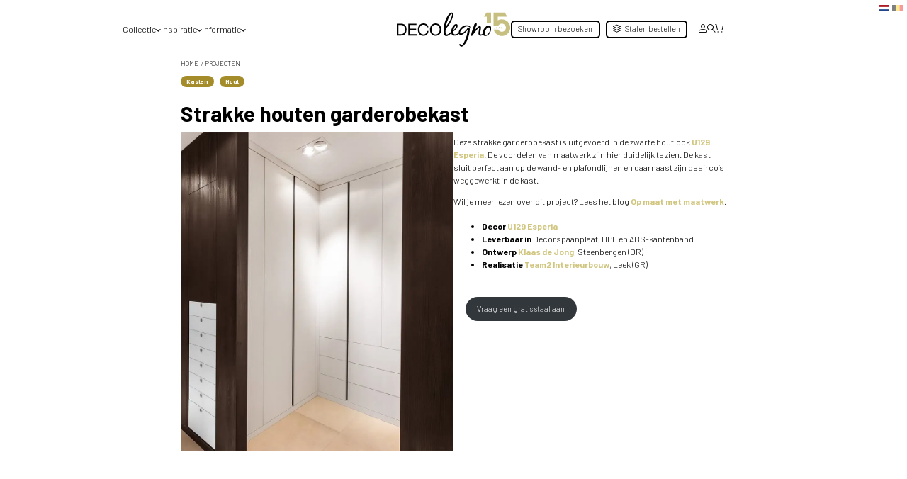

--- FILE ---
content_type: text/html; charset=UTF-8
request_url: https://decolegno.nl/projecten/strakke-houten-garderobekast/
body_size: 31927
content:


<!doctype html>
<html lang="nl-NL">
<head> <script type="text/javascript">
/* <![CDATA[ */
var gform;gform||(document.addEventListener("gform_main_scripts_loaded",function(){gform.scriptsLoaded=!0}),document.addEventListener("gform/theme/scripts_loaded",function(){gform.themeScriptsLoaded=!0}),window.addEventListener("DOMContentLoaded",function(){gform.domLoaded=!0}),gform={domLoaded:!1,scriptsLoaded:!1,themeScriptsLoaded:!1,isFormEditor:()=>"function"==typeof InitializeEditor,callIfLoaded:function(o){return!(!gform.domLoaded||!gform.scriptsLoaded||!gform.themeScriptsLoaded&&!gform.isFormEditor()||(gform.isFormEditor()&&console.warn("The use of gform.initializeOnLoaded() is deprecated in the form editor context and will be removed in Gravity Forms 3.1."),o(),0))},initializeOnLoaded:function(o){gform.callIfLoaded(o)||(document.addEventListener("gform_main_scripts_loaded",()=>{gform.scriptsLoaded=!0,gform.callIfLoaded(o)}),document.addEventListener("gform/theme/scripts_loaded",()=>{gform.themeScriptsLoaded=!0,gform.callIfLoaded(o)}),window.addEventListener("DOMContentLoaded",()=>{gform.domLoaded=!0,gform.callIfLoaded(o)}))},hooks:{action:{},filter:{}},addAction:function(o,r,e,t){gform.addHook("action",o,r,e,t)},addFilter:function(o,r,e,t){gform.addHook("filter",o,r,e,t)},doAction:function(o){gform.doHook("action",o,arguments)},applyFilters:function(o){return gform.doHook("filter",o,arguments)},removeAction:function(o,r){gform.removeHook("action",o,r)},removeFilter:function(o,r,e){gform.removeHook("filter",o,r,e)},addHook:function(o,r,e,t,n){null==gform.hooks[o][r]&&(gform.hooks[o][r]=[]);var d=gform.hooks[o][r];null==n&&(n=r+"_"+d.length),gform.hooks[o][r].push({tag:n,callable:e,priority:t=null==t?10:t})},doHook:function(r,o,e){var t;if(e=Array.prototype.slice.call(e,1),null!=gform.hooks[r][o]&&((o=gform.hooks[r][o]).sort(function(o,r){return o.priority-r.priority}),o.forEach(function(o){"function"!=typeof(t=o.callable)&&(t=window[t]),"action"==r?t.apply(null,e):e[0]=t.apply(null,e)})),"filter"==r)return e[0]},removeHook:function(o,r,t,n){var e;null!=gform.hooks[o][r]&&(e=(e=gform.hooks[o][r]).filter(function(o,r,e){return!!(null!=n&&n!=o.tag||null!=t&&t!=o.priority)}),gform.hooks[o][r]=e)}});
/* ]]> */
</script>

    <meta name="viewport" content="width=device-width, initial-scale=1, maximum-scale=1"/>
    <meta http-equiv="Content-Type" content="text/html; charset=UTF-8"/>
    <title>Strakke houten garderobekast | Projecten | DecoLegno</title>
    <script>
					(function(){
						var zccmpurl = new URL(document.location.href);
						var cmp_id =  zccmpurl.search.split('zc_rid=')[1];
						if (cmp_id != undefined) {
							document.cookie = 'zc_rid=' + cmp_id + ';max-age=10800;path=/';
						}
					})();
				</script><meta name='robots' content='index, follow, max-image-preview:large, max-snippet:-1, max-video-preview:-1' />

<!-- Google Tag Manager for WordPress by gtm4wp.com -->
<script data-cfasync="false" data-pagespeed-no-defer>
	var gtm4wp_datalayer_name = "dataLayer";
	var dataLayer = dataLayer || [];
	const gtm4wp_use_sku_instead = false;
	const gtm4wp_id_prefix = '';
	const gtm4wp_remarketing = false;
	const gtm4wp_eec = true;
	const gtm4wp_classicec = false;
	const gtm4wp_currency = 'EUR';
	const gtm4wp_product_per_impression = 10;
	const gtm4wp_needs_shipping_address = false;
	const gtm4wp_business_vertical = 'retail';
	const gtm4wp_business_vertical_id = 'id';
	const gtm4wp_clear_ecommerce = false;
</script>
<!-- End Google Tag Manager for WordPress by gtm4wp.com -->
	<!-- This site is optimized with the Yoast SEO Premium plugin v25.4 (Yoast SEO v26.3) - https://yoast.com/wordpress/plugins/seo/ -->
	<meta name="description" content="Strakke garderobekast uitgevoerd in de zwarte houtlook U129 Esperia. Deze kast sluit perfect aan op de wand- en plafondlijnen." />
	<link rel="canonical" href="https://decolegno.nl/projecten/strakke-houten-garderobekast/" />
	<meta property="og:locale" content="nl_NL" />
	<meta property="og:type" content="article" />
	<meta property="og:title" content="Strakke houten garderobekast" />
	<meta property="og:description" content="Strakke garderobekast uitgevoerd in de zwarte houtlook U129 Esperia. Deze kast sluit perfect aan op de wand- en plafondlijnen." />
	<meta property="og:url" content="https://decolegno.nl/projecten/strakke-houten-garderobekast/" />
	<meta property="og:site_name" content="DecoLegno" />
	<meta property="article:publisher" content="https://www.facebook.com/DecoLegno/" />
	<meta property="article:modified_time" content="2025-06-20T09:12:01+00:00" />
	<meta property="og:image" content="https://decolegno.b-cdn.net/app/uploads/2021/10/DecoLegno-Kast-–-Hout-U129-Esperia-Team2-–-Klaas-de-Jong-CW.jpg" />
	<meta property="og:image:width" content="1536" />
	<meta property="og:image:height" content="1024" />
	<meta property="og:image:type" content="image/jpeg" />
	<meta name="twitter:card" content="summary_large_image" />
	<meta name="twitter:label1" content="Geschatte leestijd" />
	<meta name="twitter:data1" content="1 minuut" />
	<script type="application/ld+json" class="yoast-schema-graph">{"@context":"https://schema.org","@graph":[{"@type":"WebPage","@id":"https://decolegno.nl/projecten/strakke-houten-garderobekast/","url":"https://decolegno.nl/projecten/strakke-houten-garderobekast/","name":"Strakke houten garderobekast | Projecten | DecoLegno","isPartOf":{"@id":"https://decolegno.nl/#website"},"primaryImageOfPage":{"@id":"https://decolegno.nl/projecten/strakke-houten-garderobekast/#primaryimage"},"image":{"@id":"https://decolegno.nl/projecten/strakke-houten-garderobekast/#primaryimage"},"thumbnailUrl":"https://decolegno.b-cdn.net/app/uploads/2021/10/DecoLegno-Kast-–-Hout-U129-Esperia-Team2-–-Klaas-de-Jong-CW.jpg","datePublished":"2021-10-15T12:34:54+00:00","dateModified":"2025-06-20T09:12:01+00:00","description":"Strakke garderobekast uitgevoerd in de zwarte houtlook U129 Esperia. Deze kast sluit perfect aan op de wand- en plafondlijnen.","breadcrumb":{"@id":"https://decolegno.nl/projecten/strakke-houten-garderobekast/#breadcrumb"},"inLanguage":"nl-NL","potentialAction":[{"@type":"ReadAction","target":["https://decolegno.nl/projecten/strakke-houten-garderobekast/"]}]},{"@type":"ImageObject","inLanguage":"nl-NL","@id":"https://decolegno.nl/projecten/strakke-houten-garderobekast/#primaryimage","url":"https://decolegno.b-cdn.net/app/uploads/2021/10/DecoLegno-Kast-–-Hout-U129-Esperia-Team2-–-Klaas-de-Jong-CW.jpg","contentUrl":"https://decolegno.b-cdn.net/app/uploads/2021/10/DecoLegno-Kast-–-Hout-U129-Esperia-Team2-–-Klaas-de-Jong-CW.jpg","width":1536,"height":1024},{"@type":"BreadcrumbList","@id":"https://decolegno.nl/projecten/strakke-houten-garderobekast/#breadcrumb","itemListElement":[{"@type":"ListItem","position":1,"name":"Home","item":"https://decolegno.nl/"},{"@type":"ListItem","position":2,"name":"Projecten","item":"https://decolegno.nl/projecten/"},{"@type":"ListItem","position":3,"name":"Toepassing","item":"https://decolegno.nl/inspiratie_categorieen/toepassing/"},{"@type":"ListItem","position":4,"name":"Kasten","item":"https://decolegno.nl/inspiratie_categorieen/kasten/"},{"@type":"ListItem","position":5,"name":"Strakke houten garderobekast"}]},{"@type":"WebSite","@id":"https://decolegno.nl/#website","url":"https://decolegno.nl/","name":"DecoLegno","description":"Officieel distributeur van CLEAF","potentialAction":[{"@type":"SearchAction","target":{"@type":"EntryPoint","urlTemplate":"https://decolegno.nl/?s={search_term_string}"},"query-input":{"@type":"PropertyValueSpecification","valueRequired":true,"valueName":"search_term_string"}}],"inLanguage":"nl-NL"}]}</script>
	<!-- / Yoast SEO Premium plugin. -->


<link rel='stylesheet' id='wp-block-library-css' href='https://decolegno.b-cdn.net/wp/wp-includes/css/dist/block-library/style.min.css?ver=6.6.2' type='text/css' media='all' />
<style id='classic-theme-styles-inline-css' type='text/css'>
/*! This file is auto-generated */
.wp-block-button__link{color:#fff;background-color:#32373c;border-radius:9999px;box-shadow:none;text-decoration:none;padding:calc(.667em + 2px) calc(1.333em + 2px);font-size:1.125em}.wp-block-file__button{background:#32373c;color:#fff;text-decoration:none}
</style>
<style id='global-styles-inline-css' type='text/css'>
:root{--wp--preset--aspect-ratio--square: 1;--wp--preset--aspect-ratio--4-3: 4/3;--wp--preset--aspect-ratio--3-4: 3/4;--wp--preset--aspect-ratio--3-2: 3/2;--wp--preset--aspect-ratio--2-3: 2/3;--wp--preset--aspect-ratio--16-9: 16/9;--wp--preset--aspect-ratio--9-16: 9/16;--wp--preset--color--black: #000000;--wp--preset--color--cyan-bluish-gray: #abb8c3;--wp--preset--color--white: #ffffff;--wp--preset--color--pale-pink: #f78da7;--wp--preset--color--vivid-red: #cf2e2e;--wp--preset--color--luminous-vivid-orange: #ff6900;--wp--preset--color--luminous-vivid-amber: #fcb900;--wp--preset--color--light-green-cyan: #7bdcb5;--wp--preset--color--vivid-green-cyan: #00d084;--wp--preset--color--pale-cyan-blue: #8ed1fc;--wp--preset--color--vivid-cyan-blue: #0693e3;--wp--preset--color--vivid-purple: #9b51e0;--wp--preset--gradient--vivid-cyan-blue-to-vivid-purple: linear-gradient(135deg,rgba(6,147,227,1) 0%,rgb(155,81,224) 100%);--wp--preset--gradient--light-green-cyan-to-vivid-green-cyan: linear-gradient(135deg,rgb(122,220,180) 0%,rgb(0,208,130) 100%);--wp--preset--gradient--luminous-vivid-amber-to-luminous-vivid-orange: linear-gradient(135deg,rgba(252,185,0,1) 0%,rgba(255,105,0,1) 100%);--wp--preset--gradient--luminous-vivid-orange-to-vivid-red: linear-gradient(135deg,rgba(255,105,0,1) 0%,rgb(207,46,46) 100%);--wp--preset--gradient--very-light-gray-to-cyan-bluish-gray: linear-gradient(135deg,rgb(238,238,238) 0%,rgb(169,184,195) 100%);--wp--preset--gradient--cool-to-warm-spectrum: linear-gradient(135deg,rgb(74,234,220) 0%,rgb(151,120,209) 20%,rgb(207,42,186) 40%,rgb(238,44,130) 60%,rgb(251,105,98) 80%,rgb(254,248,76) 100%);--wp--preset--gradient--blush-light-purple: linear-gradient(135deg,rgb(255,206,236) 0%,rgb(152,150,240) 100%);--wp--preset--gradient--blush-bordeaux: linear-gradient(135deg,rgb(254,205,165) 0%,rgb(254,45,45) 50%,rgb(107,0,62) 100%);--wp--preset--gradient--luminous-dusk: linear-gradient(135deg,rgb(255,203,112) 0%,rgb(199,81,192) 50%,rgb(65,88,208) 100%);--wp--preset--gradient--pale-ocean: linear-gradient(135deg,rgb(255,245,203) 0%,rgb(182,227,212) 50%,rgb(51,167,181) 100%);--wp--preset--gradient--electric-grass: linear-gradient(135deg,rgb(202,248,128) 0%,rgb(113,206,126) 100%);--wp--preset--gradient--midnight: linear-gradient(135deg,rgb(2,3,129) 0%,rgb(40,116,252) 100%);--wp--preset--font-size--small: 13px;--wp--preset--font-size--medium: 20px;--wp--preset--font-size--large: 36px;--wp--preset--font-size--x-large: 42px;--wp--preset--spacing--20: 0.44rem;--wp--preset--spacing--30: 0.67rem;--wp--preset--spacing--40: 1rem;--wp--preset--spacing--50: 1.5rem;--wp--preset--spacing--60: 2.25rem;--wp--preset--spacing--70: 3.38rem;--wp--preset--spacing--80: 5.06rem;--wp--preset--shadow--natural: 6px 6px 9px rgba(0, 0, 0, 0.2);--wp--preset--shadow--deep: 12px 12px 50px rgba(0, 0, 0, 0.4);--wp--preset--shadow--sharp: 6px 6px 0px rgba(0, 0, 0, 0.2);--wp--preset--shadow--outlined: 6px 6px 0px -3px rgba(255, 255, 255, 1), 6px 6px rgba(0, 0, 0, 1);--wp--preset--shadow--crisp: 6px 6px 0px rgba(0, 0, 0, 1);}:where(.is-layout-flex){gap: 0.5em;}:where(.is-layout-grid){gap: 0.5em;}body .is-layout-flex{display: flex;}.is-layout-flex{flex-wrap: wrap;align-items: center;}.is-layout-flex > :is(*, div){margin: 0;}body .is-layout-grid{display: grid;}.is-layout-grid > :is(*, div){margin: 0;}:where(.wp-block-columns.is-layout-flex){gap: 2em;}:where(.wp-block-columns.is-layout-grid){gap: 2em;}:where(.wp-block-post-template.is-layout-flex){gap: 1.25em;}:where(.wp-block-post-template.is-layout-grid){gap: 1.25em;}.has-black-color{color: var(--wp--preset--color--black) !important;}.has-cyan-bluish-gray-color{color: var(--wp--preset--color--cyan-bluish-gray) !important;}.has-white-color{color: var(--wp--preset--color--white) !important;}.has-pale-pink-color{color: var(--wp--preset--color--pale-pink) !important;}.has-vivid-red-color{color: var(--wp--preset--color--vivid-red) !important;}.has-luminous-vivid-orange-color{color: var(--wp--preset--color--luminous-vivid-orange) !important;}.has-luminous-vivid-amber-color{color: var(--wp--preset--color--luminous-vivid-amber) !important;}.has-light-green-cyan-color{color: var(--wp--preset--color--light-green-cyan) !important;}.has-vivid-green-cyan-color{color: var(--wp--preset--color--vivid-green-cyan) !important;}.has-pale-cyan-blue-color{color: var(--wp--preset--color--pale-cyan-blue) !important;}.has-vivid-cyan-blue-color{color: var(--wp--preset--color--vivid-cyan-blue) !important;}.has-vivid-purple-color{color: var(--wp--preset--color--vivid-purple) !important;}.has-black-background-color{background-color: var(--wp--preset--color--black) !important;}.has-cyan-bluish-gray-background-color{background-color: var(--wp--preset--color--cyan-bluish-gray) !important;}.has-white-background-color{background-color: var(--wp--preset--color--white) !important;}.has-pale-pink-background-color{background-color: var(--wp--preset--color--pale-pink) !important;}.has-vivid-red-background-color{background-color: var(--wp--preset--color--vivid-red) !important;}.has-luminous-vivid-orange-background-color{background-color: var(--wp--preset--color--luminous-vivid-orange) !important;}.has-luminous-vivid-amber-background-color{background-color: var(--wp--preset--color--luminous-vivid-amber) !important;}.has-light-green-cyan-background-color{background-color: var(--wp--preset--color--light-green-cyan) !important;}.has-vivid-green-cyan-background-color{background-color: var(--wp--preset--color--vivid-green-cyan) !important;}.has-pale-cyan-blue-background-color{background-color: var(--wp--preset--color--pale-cyan-blue) !important;}.has-vivid-cyan-blue-background-color{background-color: var(--wp--preset--color--vivid-cyan-blue) !important;}.has-vivid-purple-background-color{background-color: var(--wp--preset--color--vivid-purple) !important;}.has-black-border-color{border-color: var(--wp--preset--color--black) !important;}.has-cyan-bluish-gray-border-color{border-color: var(--wp--preset--color--cyan-bluish-gray) !important;}.has-white-border-color{border-color: var(--wp--preset--color--white) !important;}.has-pale-pink-border-color{border-color: var(--wp--preset--color--pale-pink) !important;}.has-vivid-red-border-color{border-color: var(--wp--preset--color--vivid-red) !important;}.has-luminous-vivid-orange-border-color{border-color: var(--wp--preset--color--luminous-vivid-orange) !important;}.has-luminous-vivid-amber-border-color{border-color: var(--wp--preset--color--luminous-vivid-amber) !important;}.has-light-green-cyan-border-color{border-color: var(--wp--preset--color--light-green-cyan) !important;}.has-vivid-green-cyan-border-color{border-color: var(--wp--preset--color--vivid-green-cyan) !important;}.has-pale-cyan-blue-border-color{border-color: var(--wp--preset--color--pale-cyan-blue) !important;}.has-vivid-cyan-blue-border-color{border-color: var(--wp--preset--color--vivid-cyan-blue) !important;}.has-vivid-purple-border-color{border-color: var(--wp--preset--color--vivid-purple) !important;}.has-vivid-cyan-blue-to-vivid-purple-gradient-background{background: var(--wp--preset--gradient--vivid-cyan-blue-to-vivid-purple) !important;}.has-light-green-cyan-to-vivid-green-cyan-gradient-background{background: var(--wp--preset--gradient--light-green-cyan-to-vivid-green-cyan) !important;}.has-luminous-vivid-amber-to-luminous-vivid-orange-gradient-background{background: var(--wp--preset--gradient--luminous-vivid-amber-to-luminous-vivid-orange) !important;}.has-luminous-vivid-orange-to-vivid-red-gradient-background{background: var(--wp--preset--gradient--luminous-vivid-orange-to-vivid-red) !important;}.has-very-light-gray-to-cyan-bluish-gray-gradient-background{background: var(--wp--preset--gradient--very-light-gray-to-cyan-bluish-gray) !important;}.has-cool-to-warm-spectrum-gradient-background{background: var(--wp--preset--gradient--cool-to-warm-spectrum) !important;}.has-blush-light-purple-gradient-background{background: var(--wp--preset--gradient--blush-light-purple) !important;}.has-blush-bordeaux-gradient-background{background: var(--wp--preset--gradient--blush-bordeaux) !important;}.has-luminous-dusk-gradient-background{background: var(--wp--preset--gradient--luminous-dusk) !important;}.has-pale-ocean-gradient-background{background: var(--wp--preset--gradient--pale-ocean) !important;}.has-electric-grass-gradient-background{background: var(--wp--preset--gradient--electric-grass) !important;}.has-midnight-gradient-background{background: var(--wp--preset--gradient--midnight) !important;}.has-small-font-size{font-size: var(--wp--preset--font-size--small) !important;}.has-medium-font-size{font-size: var(--wp--preset--font-size--medium) !important;}.has-large-font-size{font-size: var(--wp--preset--font-size--large) !important;}.has-x-large-font-size{font-size: var(--wp--preset--font-size--x-large) !important;}
:where(.wp-block-post-template.is-layout-flex){gap: 1.25em;}:where(.wp-block-post-template.is-layout-grid){gap: 1.25em;}
:where(.wp-block-columns.is-layout-flex){gap: 2em;}:where(.wp-block-columns.is-layout-grid){gap: 2em;}
:root :where(.wp-block-pullquote){font-size: 1.5em;line-height: 1.6;}
</style>
<link rel='stylesheet' id='woocommerce-layout-css' href='https://decolegno.b-cdn.net/app/plugins/woocommerce/assets/css/woocommerce-layout.css?ver=8.5.3' type='text/css' media='all' />
<link rel='stylesheet' id='woocommerce-smallscreen-css' href='https://decolegno.b-cdn.net/app/plugins/woocommerce/assets/css/woocommerce-smallscreen.css?ver=8.5.3' type='text/css' media='only screen and (max-width: 768px)' />
<link rel='stylesheet' id='woocommerce-general-css' href='https://decolegno.b-cdn.net/app/plugins/woocommerce/assets/css/woocommerce.css?ver=8.5.3' type='text/css' media='all' />
<style id='woocommerce-inline-inline-css' type='text/css'>
.woocommerce form .form-row .required { visibility: visible; }
</style>
<link rel='stylesheet' id='dashicons-css' href='https://decolegno.b-cdn.net/wp/wp-includes/css/dashicons.min.css?ver=6.6.2' type='text/css' media='all' />
<link rel='stylesheet' id='bookly-ladda.min.css-css' href='https://decolegno.b-cdn.net/app/plugins/bookly-responsive-appointment-booking-tool/frontend/resources/css/ladda.min.css?ver=22.9' type='text/css' media='all' />
<link rel='stylesheet' id='bookly-picker.classic.css-css' href='https://decolegno.b-cdn.net/app/plugins/bookly-responsive-appointment-booking-tool/frontend/resources/css/picker.classic.css?ver=22.9' type='text/css' media='all' />
<link rel='stylesheet' id='bookly-picker.classic.date.css-css' href='https://decolegno.b-cdn.net/app/plugins/bookly-responsive-appointment-booking-tool/frontend/resources/css/picker.classic.date.css?ver=22.9' type='text/css' media='all' />
<link rel='stylesheet' id='bookly-intlTelInput.css-css' href='https://decolegno.b-cdn.net/app/plugins/bookly-responsive-appointment-booking-tool/frontend/resources/css/intlTelInput.css?ver=22.9' type='text/css' media='all' />
<link rel='stylesheet' id='bookly-bookly-main.css-css' href='https://decolegno.b-cdn.net/app/plugins/bookly-responsive-appointment-booking-tool/frontend/resources/css/bookly-main.css?ver=22.9' type='text/css' media='all' />
<link rel='stylesheet' id='bookly-bootstrap.min.css-css' href='https://decolegno.b-cdn.net/app/plugins/bookly-responsive-appointment-booking-tool/backend/resources/bootstrap/css/bootstrap.min.css?ver=22.9' type='text/css' media='all' />
<link rel='stylesheet' id='bookly-customer-profile.css-css' href='https://decolegno.b-cdn.net/app/plugins/bookly-addon-pro/frontend/modules/customer_profile/resources/css/customer-profile.css?ver=6.9' type='text/css' media='all' />
<link rel='preload' as='font' type='font/woff2' crossorigin='anonymous' id='tinvwl-webfont-font-css' href='https://decolegno.nl/app/plugins/ti-woocommerce-wishlist/assets/fonts/tinvwl-webfont.woff2?ver=xu2uyi'  media='all' />
<link rel='stylesheet' id='tinvwl-webfont-css' href='https://decolegno.b-cdn.net/app/plugins/ti-woocommerce-wishlist/assets/css/webfont.min.css?ver=2.10.0' type='text/css' media='all' />
<link rel='stylesheet' id='tinvwl-css' href='https://decolegno.b-cdn.net/app/plugins/ti-woocommerce-wishlist/assets/css/public.min.css?ver=2.10.0' type='text/css' media='all' />
<link rel='stylesheet' id='style-css' href='https://decolegno.b-cdn.net/app/themes/decolegno-new/build/main-style.css?ver=1.0.21' type='text/css' media='all' />
<link rel='stylesheet' id='select2-css' href='https://decolegno.b-cdn.net/app/plugins/woocommerce/assets/css/select2.css?ver=8.5.3' type='text/css' media='all' />
<link rel='stylesheet' id='searchwp-forms-css' href='https://decolegno.b-cdn.net/app/plugins/searchwp/assets/css/frontend/search-forms.css?ver=4.3.18' type='text/css' media='all' />
<link rel='stylesheet' id='popup-maker-site-css' href='https://decolegno.b-cdn.net/app/plugins/popup-maker/assets/css/pum-site.min.css?ver=1.17.1' type='text/css' media='all' />
<style id='popup-maker-site-inline-css' type='text/css'>
/* Popup Google Fonts */
@import url('//fonts.googleapis.com/css?family=Barlow:700|Barlow Condensed:300|Montserrat:100');

/* Popup Theme 54049: Light Box */
.pum-theme-54049, .pum-theme-lightbox { background-color: rgba( 234, 234, 234, 0.50 ) } 
.pum-theme-54049 .pum-container, .pum-theme-lightbox .pum-container { padding: 23px; border-radius: 5px; border: 1px solid #ffffff; box-shadow: 0px 0px 30px 0px rgba( 0, 0, 0, 1.00 ); background-color: rgba( 28, 28, 28, 1.00 ) } 
.pum-theme-54049 .pum-title, .pum-theme-lightbox .pum-title { color: #ffffff; text-align: left; text-shadow: 0px 0px 0px rgba( 2, 2, 2, 0.23 ); font-family: Barlow; font-weight: 100; font-size: 32px; line-height: 36px } 
.pum-theme-54049 .pum-content, .pum-theme-lightbox .pum-content { color: #ffffff; font-family: Barlow; font-weight: 400 } 
.pum-theme-54049 .pum-content + .pum-close, .pum-theme-lightbox .pum-content + .pum-close { position: absolute; height: 35px; width: 35px; left: auto; right: -13px; bottom: auto; top: -13px; padding: 1px; color: #ffffff; font-family: Arial; font-weight: 100; font-size: 30px; line-height: 24px; border: 2px solid #000000; border-radius: 26px; box-shadow: 0px 0px 15px 1px rgba( 2, 2, 2, 0.75 ); text-shadow: 0px 0px 0px rgba( 0, 0, 0, 0.23 ); background-color: rgba( 0, 0, 0, 1.00 ) } 

/* Popup Theme 54050: Enterprise Blue */
.pum-theme-54050, .pum-theme-enterprise-blue { background-color: rgba( 0, 0, 0, 0.70 ) } 
.pum-theme-54050 .pum-container, .pum-theme-enterprise-blue .pum-container { padding: 28px; border-radius: 5px; border: 1px none #000000; box-shadow: 0px 10px 25px 4px rgba( 2, 2, 2, 0.50 ); background-color: rgba( 255, 255, 255, 1.00 ) } 
.pum-theme-54050 .pum-title, .pum-theme-enterprise-blue .pum-title { color: #000000; text-align: left; text-shadow: 0px 0px 0px rgba( 2, 2, 2, 0.23 ); font-family: Barlow Condensed; font-weight: 300; font-size: 30px; line-height: 38px } 
.pum-theme-54050 .pum-content, .pum-theme-enterprise-blue .pum-content { color: #2d2d2d; font-family: Barlow; font-weight: 700 } 
.pum-theme-54050 .pum-content + .pum-close, .pum-theme-enterprise-blue .pum-content + .pum-close { position: absolute; height: 28px; width: 28px; left: auto; right: 8px; bottom: auto; top: 8px; padding: 4px; color: #ffffff; font-family: Times New Roman; font-weight: 100; font-size: 20px; line-height: 20px; border: 1px none #ffffff; border-radius: 42px; box-shadow: 0px 0px 0px 0px rgba( 2, 2, 2, 0.23 ); text-shadow: 0px 0px 0px rgba( 0, 0, 0, 0.23 ); background-color: rgba( 0, 0, 0, 1.00 ) } 

/* Popup Theme 54048: Default Theme */
.pum-theme-54048, .pum-theme-default-theme { background-color: rgba( 255, 255, 255, 1.00 ) } 
.pum-theme-54048 .pum-container, .pum-theme-default-theme .pum-container { padding: 18px; border-radius: 0px; border: 1px none #000000; box-shadow: 1px 1px 3px 0px rgba( 2, 2, 2, 0.23 ); background-color: rgba( 249, 249, 249, 1.00 ) } 
.pum-theme-54048 .pum-title, .pum-theme-default-theme .pum-title { color: #000000; text-align: left; text-shadow: 0px 0px 0px rgba( 2, 2, 2, 0.23 ); font-family: inherit; font-weight: 400; font-size: 32px; font-style: normal; line-height: 36px } 
.pum-theme-54048 .pum-content, .pum-theme-default-theme .pum-content { color: #8c8c8c; font-family: inherit; font-weight: 400; font-style: inherit } 
.pum-theme-54048 .pum-content + .pum-close, .pum-theme-default-theme .pum-content + .pum-close { position: absolute; height: auto; width: auto; left: auto; right: 0px; bottom: auto; top: 0px; padding: 8px; color: #ffffff; font-family: inherit; font-weight: 400; font-size: 12px; font-style: inherit; line-height: 36px; border: 1px none #ffffff; border-radius: 0px; box-shadow: 1px 1px 3px 0px rgba( 2, 2, 2, 0.23 ); text-shadow: 0px 0px 0px rgba( 0, 0, 0, 0.23 ); background-color: rgba( 0, 183, 205, 1.00 ) } 

/* Popup Theme 54051: Hello Box */
.pum-theme-54051, .pum-theme-hello-box { background-color: rgba( 0, 0, 0, 0.75 ) } 
.pum-theme-54051 .pum-container, .pum-theme-hello-box .pum-container { padding: 30px; border-radius: 80px; border: 14px solid #81d742; box-shadow: 0px 0px 0px 0px rgba( 2, 2, 2, 0.00 ); background-color: rgba( 255, 255, 255, 1.00 ) } 
.pum-theme-54051 .pum-title, .pum-theme-hello-box .pum-title { color: #2d2d2d; text-align: left; text-shadow: 0px 0px 0px rgba( 2, 2, 2, 0.23 ); font-family: Montserrat; font-weight: 100; font-size: 32px; line-height: 36px } 
.pum-theme-54051 .pum-content, .pum-theme-hello-box .pum-content { color: #2d2d2d; font-family: inherit; font-weight: 100 } 
.pum-theme-54051 .pum-content + .pum-close, .pum-theme-hello-box .pum-content + .pum-close { position: absolute; height: auto; width: auto; left: auto; right: -30px; bottom: auto; top: -30px; padding: 0px; color: #2d2d2d; font-family: Times New Roman; font-weight: 100; font-size: 32px; line-height: 28px; border: 1px none #ffffff; border-radius: 28px; box-shadow: 0px 0px 0px 0px rgba( 2, 2, 2, 0.23 ); text-shadow: 0px 0px 0px rgba( 0, 0, 0, 0.23 ); background-color: rgba( 255, 255, 255, 1.00 ) } 

/* Popup Theme 54052: Cutting Edge */
.pum-theme-54052, .pum-theme-cutting-edge { background-color: rgba( 0, 0, 0, 0.50 ) } 
.pum-theme-54052 .pum-container, .pum-theme-cutting-edge .pum-container { padding: 18px; border-radius: 0px; border: 1px none #000000; box-shadow: 0px 10px 25px 0px rgba( 2, 2, 2, 0.50 ); background-color: rgba( 30, 115, 190, 1.00 ) } 
.pum-theme-54052 .pum-title, .pum-theme-cutting-edge .pum-title { color: #ffffff; text-align: left; text-shadow: 0px 0px 0px rgba( 2, 2, 2, 0.23 ); font-family: Sans-Serif; font-weight: 100; font-size: 26px; line-height: 28px } 
.pum-theme-54052 .pum-content, .pum-theme-cutting-edge .pum-content { color: #ffffff; font-family: inherit; font-weight: 100 } 
.pum-theme-54052 .pum-content + .pum-close, .pum-theme-cutting-edge .pum-content + .pum-close { position: absolute; height: 24px; width: 24px; left: auto; right: 0px; bottom: auto; top: 0px; padding: 0px; color: #1e73be; font-family: Times New Roman; font-weight: 100; font-size: 32px; line-height: 24px; border: 1px none #ffffff; border-radius: 0px; box-shadow: -1px 1px 1px 0px rgba( 2, 2, 2, 0.10 ); text-shadow: -1px 1px 1px rgba( 0, 0, 0, 0.10 ); background-color: rgba( 238, 238, 34, 1.00 ) } 

/* Popup Theme 54053: Framed Border */
.pum-theme-54053, .pum-theme-framed-border { background-color: rgba( 255, 255, 255, 0.50 ) } 
.pum-theme-54053 .pum-container, .pum-theme-framed-border .pum-container { padding: 18px; border-radius: 0px; border: 20px outset #dd3333; box-shadow: 1px 1px 3px 0px rgba( 2, 2, 2, 0.97 ) inset; background-color: rgba( 255, 251, 239, 1.00 ) } 
.pum-theme-54053 .pum-title, .pum-theme-framed-border .pum-title { color: #000000; text-align: left; text-shadow: 0px 0px 0px rgba( 2, 2, 2, 0.23 ); font-family: inherit; font-weight: 100; font-size: 32px; line-height: 36px } 
.pum-theme-54053 .pum-content, .pum-theme-framed-border .pum-content { color: #2d2d2d; font-family: inherit; font-weight: 100 } 
.pum-theme-54053 .pum-content + .pum-close, .pum-theme-framed-border .pum-content + .pum-close { position: absolute; height: 20px; width: 20px; left: auto; right: -20px; bottom: auto; top: -20px; padding: 0px; color: #ffffff; font-family: Tahoma; font-weight: 700; font-size: 16px; line-height: 18px; border: 1px none #ffffff; border-radius: 0px; box-shadow: 0px 0px 0px 0px rgba( 2, 2, 2, 0.23 ); text-shadow: 0px 0px 0px rgba( 0, 0, 0, 0.23 ); background-color: rgba( 0, 0, 0, 0.55 ) } 

/* Popup Theme 54054: Floating Bar - Soft Blue */
.pum-theme-54054, .pum-theme-floating-bar { background-color: rgba( 255, 255, 255, 0.00 ) } 
.pum-theme-54054 .pum-container, .pum-theme-floating-bar .pum-container { padding: 8px; border-radius: 0px; border: 1px none #000000; box-shadow: 1px 1px 3px 0px rgba( 2, 2, 2, 0.23 ); background-color: rgba( 238, 246, 252, 1.00 ) } 
.pum-theme-54054 .pum-title, .pum-theme-floating-bar .pum-title { color: #505050; text-align: left; text-shadow: 0px 0px 0px rgba( 2, 2, 2, 0.23 ); font-family: inherit; font-weight: 400; font-size: 32px; line-height: 36px } 
.pum-theme-54054 .pum-content, .pum-theme-floating-bar .pum-content { color: #505050; font-family: inherit; font-weight: 400 } 
.pum-theme-54054 .pum-content + .pum-close, .pum-theme-floating-bar .pum-content + .pum-close { position: absolute; height: 18px; width: 18px; left: auto; right: 5px; bottom: auto; top: 50%; padding: 0px; color: #505050; font-family: Sans-Serif; font-weight: 700; font-size: 15px; line-height: 18px; border: 1px solid #505050; border-radius: 15px; box-shadow: 0px 0px 0px 0px rgba( 2, 2, 2, 0.00 ); text-shadow: 0px 0px 0px rgba( 0, 0, 0, 0.00 ); background-color: rgba( 255, 255, 255, 0.00 ); transform: translate(0, -50%) } 

/* Popup Theme 54055: Content Only - For use with page builders or block editor */
.pum-theme-54055, .pum-theme-content-only { background-color: rgba( 0, 0, 0, 0.70 ) } 
.pum-theme-54055 .pum-container, .pum-theme-content-only .pum-container { padding: 0px; border-radius: 0px; border: 1px none #000000; box-shadow: 0px 0px 0px 0px rgba( 2, 2, 2, 0.00 ) } 
.pum-theme-54055 .pum-title, .pum-theme-content-only .pum-title { color: #000000; text-align: left; text-shadow: 0px 0px 0px rgba( 2, 2, 2, 0.23 ); font-family: inherit; font-weight: 400; font-size: 32px; line-height: 36px } 
.pum-theme-54055 .pum-content, .pum-theme-content-only .pum-content { color: #8c8c8c; font-family: inherit; font-weight: 400 } 
.pum-theme-54055 .pum-content + .pum-close, .pum-theme-content-only .pum-content + .pum-close { position: absolute; height: 18px; width: 18px; left: auto; right: 7px; bottom: auto; top: 7px; padding: 0px; color: #000000; font-family: inherit; font-weight: 700; font-size: 20px; line-height: 20px; border: 1px none #ffffff; border-radius: 15px; box-shadow: 0px 0px 0px 0px rgba( 2, 2, 2, 0.00 ); text-shadow: 0px 0px 0px rgba( 0, 0, 0, 0.00 ); background-color: rgba( 255, 255, 255, 0.00 ) } 

#pum-313747 {z-index: 1999999999}
#pum-410164 {z-index: 1999999999}
#pum-402016 {z-index: 1999999999}
#pum-73159 {z-index: 1999999999}
#pum-263401 {z-index: 1999999999}
#pum-283577 {z-index: 1999999999}
#pum-73121 {z-index: 1999999999}
#pum-145252 {z-index: 1999999999}
#pum-73542 {z-index: 1999999999}
#pum-183596 {z-index: 1999999999}
#pum-205931 {z-index: 1999999999}
#pum-54086 {z-index: 1999999999}
#pum-212981 {z-index: 1999999999}
#pum-73161 {z-index: 1999999999}
#pum-71470 {z-index: 1999999999}
#pum-86923 {z-index: 1999999999}
#pum-87488 {z-index: 1999999999}
#pum-132344 {z-index: 1999999999}
#pum-74247 {z-index: 1999999999}
#pum-74660 {z-index: 1999999999}
#pum-77147 {z-index: 1999999999}
#pum-54056 {z-index: 1999999999}

</style>
<script type="text/javascript" src="https://decolegno.b-cdn.net/wp/wp-includes/js/jquery/jquery.min.js?ver=3.7.1" id="jquery-core-js"></script>
<script type="text/javascript" src="https://decolegno.b-cdn.net/wp/wp-includes/js/jquery/jquery-migrate.min.js?ver=3.4.1" id="jquery-migrate-js"></script>
<script type="text/javascript" src="https://decolegno.b-cdn.net/app/plugins/woocommerce/assets/js/jquery-blockui/jquery.blockUI.min.js?ver=2.7.0-wc.8.5.3" id="jquery-blockui-js" data-wp-strategy="defer"></script>
<script type="text/javascript" id="wc-add-to-cart-js-extra">
/* <![CDATA[ */
var wc_add_to_cart_params = {"ajax_url":"\/wp\/wp-admin\/admin-ajax.php","wc_ajax_url":"\/?wc-ajax=%%endpoint%%","i18n_view_cart":"Bekijk winkelwagen","cart_url":"https:\/\/decolegno.nl\/winkelwagen\/","is_cart":"","cart_redirect_after_add":"yes"};
/* ]]> */
</script>
<script type="text/javascript" src="https://decolegno.b-cdn.net/app/plugins/woocommerce/assets/js/frontend/add-to-cart.min.js?ver=8.5.3" id="wc-add-to-cart-js" defer="defer" data-wp-strategy="defer"></script>
<script type="text/javascript" src="https://decolegno.b-cdn.net/app/plugins/woocommerce/assets/js/js-cookie/js.cookie.min.js?ver=2.1.4-wc.8.5.3" id="js-cookie-js" data-wp-strategy="defer"></script>
<script type="text/javascript" id="woocommerce-js-extra">
/* <![CDATA[ */
var woocommerce_params = {"ajax_url":"\/wp\/wp-admin\/admin-ajax.php","wc_ajax_url":"\/?wc-ajax=%%endpoint%%"};
/* ]]> */
</script>
<script type="text/javascript" src="https://decolegno.b-cdn.net/app/plugins/woocommerce/assets/js/frontend/woocommerce.min.js?ver=8.5.3" id="woocommerce-js" defer="defer" data-wp-strategy="defer"></script>
<script type="text/javascript" src="https://decolegno.b-cdn.net/app/plugins/bookly-responsive-appointment-booking-tool/frontend/resources/js/spin.min.js?ver=22.9" id="bookly-spin.min.js-js"></script>
<script type="text/javascript" id="bookly-globals-js-extra">
/* <![CDATA[ */
var BooklyL10nGlobal = {"csrf_token":"b04be8bfe3","ajax_url_backend":"https:\/\/decolegno.nl\/wp\/wp-admin\/admin-ajax.php","ajax_url_frontend":"https:\/\/decolegno.nl\/wp\/wp-admin\/admin-ajax.php","mjsTimeFormat":"HH:mm","datePicker":{"format":"D MMMM YYYY","monthNames":["januari","februari","maart","april","mei","juni","juli","augustus","september","oktober","november","december"],"daysOfWeek":["zo","ma","di","wo","do","vr","za"],"firstDay":1,"monthNamesShort":["jan","feb","mrt","apr","mei","jun","jul","aug","sep","okt","nov","dec"],"dayNames":["zondag","maandag","dinsdag","woensdag","donderdag","vrijdag","zaterdag"],"dayNamesShort":["zo","ma","di","wo","do","vr","za"],"meridiem":{"am":"am","pm":"pm","AM":"AM","PM":"PM"}},"dateRange":{"format":"D MMMM YYYY","applyLabel":"Toepassen","cancelLabel":"Annuleren","fromLabel":"Van","toLabel":"Aan","customRangeLabel":"Aangepast bereik","tomorrow":"Morgen","today":"Vandaag","anyTime":"Elk moment","yesterday":"Gisteren","last_7":"Afgelopen 7 dagen","last_30":"Afgelopen 30 dagen","next_7":"Volgende 7 dagen","next_30":"Volgende 30 dagen","thisMonth":"Deze maand","nextMonth":"Volgende maand","lastMonth":"Afgelopen maand","firstDay":1},"l10n":{"apply":"Toepassen","cancel":"Annuleren","areYouSure":"Weet je het zeker?"},"addons":["pro","custom-fields","outlook-calendar"],"cloud_products":["sms"],"data":{}};
/* ]]> */
</script>
<script type="text/javascript" src="https://decolegno.b-cdn.net/app/plugins/bookly-responsive-appointment-booking-tool/frontend/resources/js/ladda.min.js?ver=22.9" id="bookly-ladda.min.js-js"></script>
<script type="text/javascript" src="https://decolegno.b-cdn.net/app/plugins/bookly-responsive-appointment-booking-tool/backend/resources/js/moment.min.js?ver=22.9" id="bookly-moment.min.js-js"></script>
<script type="text/javascript" src="https://decolegno.b-cdn.net/app/plugins/bookly-responsive-appointment-booking-tool/frontend/resources/js/hammer.min.js?ver=22.9" id="bookly-hammer.min.js-js"></script>
<script type="text/javascript" src="https://decolegno.b-cdn.net/app/plugins/bookly-responsive-appointment-booking-tool/frontend/resources/js/jquery.hammer.min.js?ver=22.9" id="bookly-jquery.hammer.min.js-js"></script>
<script type="text/javascript" src="https://decolegno.b-cdn.net/app/plugins/bookly-responsive-appointment-booking-tool/frontend/resources/js/picker.js?ver=22.9" id="bookly-picker.js-js"></script>
<script type="text/javascript" src="https://decolegno.b-cdn.net/app/plugins/bookly-responsive-appointment-booking-tool/frontend/resources/js/picker.date.js?ver=22.9" id="bookly-picker.date.js-js"></script>
<script type="text/javascript" id="bookly-bookly.min.js-js-extra">
/* <![CDATA[ */
var BooklyL10n = {"ajaxurl":"https:\/\/decolegno.nl\/wp\/wp-admin\/admin-ajax.php","csrf_token":"b04be8bfe3","today":"Vandaag","months":["januari","februari","maart","april","mei","juni","juli","augustus","september","oktober","november","december"],"days":["zondag","maandag","dinsdag","woensdag","donderdag","vrijdag","zaterdag"],"daysShort":["zo","ma","di","wo","do","vr","za"],"monthsShort":["jan","feb","mrt","apr","mei","jun","jul","aug","sep","okt","nov","dec"],"nextMonth":"Volgende maand","prevMonth":"Vorige maand","show_more":"Laat meer zien","sessionHasExpired":"Uw sessie is verlopen. Druk op \"Ok\" om de pagina te verversen."};
/* ]]> */
</script>
<script type="text/javascript" src="https://decolegno.b-cdn.net/app/plugins/bookly-responsive-appointment-booking-tool/frontend/resources/js/bookly.min.js?ver=22.9" id="bookly-bookly.min.js-js"></script>
<script type="text/javascript" src="https://decolegno.b-cdn.net/app/plugins/bookly-responsive-appointment-booking-tool/frontend/resources/js/intlTelInput.min.js?ver=22.9" id="bookly-intlTelInput.min.js-js"></script>
<script type="text/javascript" id="bookly-customer-profile.js-js-extra">
/* <![CDATA[ */
var BooklyCustomerProfileL10n = {"csrf_token":"b04be8bfe3","show_more":"Laat meer zien"};
/* ]]> */
</script>
<script type="text/javascript" src="https://decolegno.b-cdn.net/app/plugins/bookly-addon-pro/frontend/modules/customer_profile/resources/js/customer-profile.js?ver=6.9" id="bookly-customer-profile.js-js"></script>
<script type="text/javascript" src="https://decolegno.b-cdn.net/app/plugins/duracelltomi-google-tag-manager/dist/js/gtm4wp-woocommerce-enhanced.js?ver=1.19.1" id="gtm4wp-woocommerce-enhanced-js"></script>
<script type="text/javascript" src="https://decolegno.b-cdn.net/app/plugins/woocommerce/assets/js/select2/select2.full.min.js?ver=6.6.2" id="select2-wc-js"></script>
<link rel="https://api.w.org/" href="https://decolegno.nl/wp-json/" /><link rel="alternate" title="JSON" type="application/json" href="https://decolegno.nl/wp-json/wp/v2/project/57781" /><link rel="EditURI" type="application/rsd+xml" title="RSD" href="https://decolegno.nl/wp/xmlrpc.php?rsd" />
<link rel="alternate" title="oEmbed (JSON)" type="application/json+oembed" href="https://decolegno.nl/wp-json/oembed/1.0/embed?url=https%3A%2F%2Fdecolegno.nl%2Fprojecten%2Fstrakke-houten-garderobekast%2F" />
<link rel="alternate" title="oEmbed (XML)" type="text/xml+oembed" href="https://decolegno.nl/wp-json/oembed/1.0/embed?url=https%3A%2F%2Fdecolegno.nl%2Fprojecten%2Fstrakke-houten-garderobekast%2F&#038;format=xml" />
<!-- site-navigation-element Schema optimized by Schema Pro --><script type="application/ld+json">{"@context":"https:\/\/schema.org","@graph":[{"@context":"https:\/\/schema.org","@type":"SiteNavigationElement","id":"site-navigation","name":"Collectie","url":"\/blog_categorie\/collectie\/"},{"@context":"https:\/\/schema.org","@type":"SiteNavigationElement","id":"site-navigation","name":"Cleaf","url":"\/collectie\/?filter_brand=cleaf"},{"@context":"https:\/\/schema.org","@type":"SiteNavigationElement","id":"site-navigation","name":"Decorspaanplaat","url":"\/collectie\/?filter_product_type=chipboard"},{"@context":"https:\/\/schema.org","@type":"SiteNavigationElement","id":"site-navigation","name":"HPL","url":"\/collectie\/?filter_product_type=hpl"},{"@context":"https:\/\/schema.org","@type":"SiteNavigationElement","id":"site-navigation","name":"Backing HPL","url":"\/collectie\/?filter_brand=cleaf&#038;filter_product_type=backing-hpl"},{"@context":"https:\/\/schema.org","@type":"SiteNavigationElement","id":"site-navigation","name":"Alle HPL","url":"\/collectie\/?filter_brand=cleaf&#038;filter_product_type=hpl"},{"@context":"https:\/\/schema.org","@type":"SiteNavigationElement","id":"site-navigation","name":"MDF","url":"\/collectie\/?filter_product_type=mdf"},{"@context":"https:\/\/schema.org","@type":"SiteNavigationElement","id":"site-navigation","name":"Solid Colours","url":"https:\/\/decolegno.nl\/solid-colours\/"},{"@context":"https:\/\/schema.org","@type":"SiteNavigationElement","id":"site-navigation","name":"Reinigingsmiddelen","url":"\/collectie\/?filter_brand=cleaf&#038;filter_product_type=cleaning_product"},{"@context":"https:\/\/schema.org","@type":"SiteNavigationElement","id":"site-navigation","name":"Alle producten","url":"\/collectie\/?filter_brand=durasein"},{"@context":"https:\/\/schema.org","@type":"SiteNavigationElement","id":"site-navigation","name":"Durasein\u00ae","url":"\/collectie\/?filter_brand=durasein"},{"@context":"https:\/\/schema.org","@type":"SiteNavigationElement","id":"site-navigation","name":"Solid surface platen","url":"\/collectie\/?filter_brand=durasein&#038;filter_product_type=solid-surface"},{"@context":"https:\/\/schema.org","@type":"SiteNavigationElement","id":"site-navigation","name":"Solid surface waskommen","url":"\/collectie\/durasein-waskommen\/"},{"@context":"https:\/\/schema.org","@type":"SiteNavigationElement","id":"site-navigation","name":"Patternine: 3D structuren","url":"https:\/\/decolegno.nl\/patternine-in-solid-surface\/"},{"@context":"https:\/\/schema.org","@type":"SiteNavigationElement","id":"site-navigation","name":"Patternine","url":"https:\/\/decolegno.nl\/patternine-in-solid-surface\/"},{"@context":"https:\/\/schema.org","@type":"SiteNavigationElement","id":"site-navigation","name":"Volledige collectie","url":"\/collectie"},{"@context":"https:\/\/schema.org","@type":"SiteNavigationElement","id":"site-navigation","name":"Nieuw","url":"\/collectie\/?filter_product_tag=new"},{"@context":"https:\/\/schema.org","@type":"SiteNavigationElement","id":"site-navigation","name":"Inspiratie","url":"\/projecten"},{"@context":"https:\/\/schema.org","@type":"SiteNavigationElement","id":"site-navigation","name":"Blog","url":"\/blog"},{"@context":"https:\/\/schema.org","@type":"SiteNavigationElement","id":"site-navigation","name":"Nieuws","url":"\/blog_categorie\/nieuws\/"},{"@context":"https:\/\/schema.org","@type":"SiteNavigationElement","id":"site-navigation","name":"Trends","url":"\/blog_categorie\/trends\/"},{"@context":"https:\/\/schema.org","@type":"SiteNavigationElement","id":"site-navigation","name":"Projecten","url":"\/projecten"},{"@context":"https:\/\/schema.org","@type":"SiteNavigationElement","id":"site-navigation","name":"Alle blog items","url":"\/blog\/"},{"@context":"https:\/\/schema.org","@type":"SiteNavigationElement","id":"site-navigation","name":"Residentieel","url":"https:\/\/decolegno.nl\/projecten\/?filter_project-segment=residentieel"},{"@context":"https:\/\/schema.org","@type":"SiteNavigationElement","id":"site-navigation","name":"Badkamer en toilet","url":"\/projecten\/?filter_project-application=badkamer-en-toilet"},{"@context":"https:\/\/schema.org","@type":"SiteNavigationElement","id":"site-navigation","name":"Balies en barmeubels","url":"\/projecten\/?filter_project-application=balies-en-barmeubels"},{"@context":"https:\/\/schema.org","@type":"SiteNavigationElement","id":"site-navigation","name":"Bedombouwen","url":"\/projecten\/?filter_project-application=bedombouwen"},{"@context":"https:\/\/schema.org","@type":"SiteNavigationElement","id":"site-navigation","name":"Cinewalls","url":"\/projecten\/?filter_project-application=cinewall"},{"@context":"https:\/\/schema.org","@type":"SiteNavigationElement","id":"site-navigation","name":"Deuren","url":"\/projecten\/?filter_project-application=deuren"},{"@context":"https:\/\/schema.org","@type":"SiteNavigationElement","id":"site-navigation","name":"Haarden","url":"\/projecten\/?filter_project-application=haarden"},{"@context":"https:\/\/schema.org","@type":"SiteNavigationElement","id":"site-navigation","name":"Kasten","url":"\/projecten\/?filter_project-application=kasten"},{"@context":"https:\/\/schema.org","@type":"SiteNavigationElement","id":"site-navigation","name":"Keukens","url":"\/projecten\/?filter_project-application=keukens"},{"@context":"https:\/\/schema.org","@type":"SiteNavigationElement","id":"site-navigation","name":"Tafels","url":"\/projecten\/?filter_project-application=tafels"},{"@context":"https:\/\/schema.org","@type":"SiteNavigationElement","id":"site-navigation","name":"Televisiemeubels","url":"https:\/\/decolegno.nl\/projecten\/?filter_project-application=televisiemeubels&#038;filter_project-segment=retail"},{"@context":"https:\/\/schema.org","@type":"SiteNavigationElement","id":"site-navigation","name":"Wandafwerking","url":"https:\/\/decolegno.nl\/projecten\/?filter_project-application=wandafwerkingen&#038;filter_project-segment=retail"},{"@context":"https:\/\/schema.org","@type":"SiteNavigationElement","id":"site-navigation","name":"Overig","url":"https:\/\/decolegno.nl\/projecten\/?filter_project-application=overig&#038;filter_project-segment=retail"},{"@context":"https:\/\/schema.org","@type":"SiteNavigationElement","id":"site-navigation","name":"Restaurant, caf\u00e9 en bar","url":"https:\/\/decolegno.nl\/projecten\/?filter_project-segment=restaurant-cafe-bar"},{"@context":"https:\/\/schema.org","@type":"SiteNavigationElement","id":"site-navigation","name":"Wandafwerkingen","url":"https:\/\/decolegno.nl\/projecten\/?filter_project-segment=hotel&#038;filter_project-application=wandafwerkingen"},{"@context":"https:\/\/schema.org","@type":"SiteNavigationElement","id":"site-navigation","name":"Hotel","url":"https:\/\/decolegno.nl\/projecten\/?filter_project-segment=hotel"},{"@context":"https:\/\/schema.org","@type":"SiteNavigationElement","id":"site-navigation","name":"Kantoor","url":"https:\/\/decolegno.nl\/projecten\/?filter_project-segment=kantoor"},{"@context":"https:\/\/schema.org","@type":"SiteNavigationElement","id":"site-navigation","name":"Retail","url":"https:\/\/decolegno.nl\/projecten\/?filter_project-segment=retail"},{"@context":"https:\/\/schema.org","@type":"SiteNavigationElement","id":"site-navigation","name":"Zorg","url":"https:\/\/decolegno.nl\/projecten\/?filter_project-segment=zorg"},{"@context":"https:\/\/schema.org","@type":"SiteNavigationElement","id":"site-navigation","name":"Alle projecten","url":"\/projecten\/"},{"@context":"https:\/\/schema.org","@type":"SiteNavigationElement","id":"site-navigation","name":"TV-meubels","url":"\/projecten\/?filter_project-application=televisiemeubels"},{"@context":"https:\/\/schema.org","@type":"SiteNavigationElement","id":"site-navigation","name":"Wanden","url":"\/projecten\/?filter_project-application=wandafwerkingen"},{"@context":"https:\/\/schema.org","@type":"SiteNavigationElement","id":"site-navigation","name":"Informatie","url":"\/over-ons\/veelgestelde-vragen\/"},{"@context":"https:\/\/schema.org","@type":"SiteNavigationElement","id":"site-navigation","name":"Contact","url":"https:\/\/decolegno.nl\/over-ons\/contact\/"},{"@context":"https:\/\/schema.org","@type":"SiteNavigationElement","id":"site-navigation","name":"Veelgestelde vragen","url":"https:\/\/decolegno.nl\/over-ons\/veelgestelde-vragen\/"},{"@context":"https:\/\/schema.org","@type":"SiteNavigationElement","id":"site-navigation","name":"Showrooms","url":"https:\/\/decolegno.nl\/showrooms\/"},{"@context":"https:\/\/schema.org","@type":"SiteNavigationElement","id":"site-navigation","name":"Westzaan","url":"https:\/\/decolegno.nl\/showrooms\/showroom-westzaan\/"},{"@context":"https:\/\/schema.org","@type":"SiteNavigationElement","id":"site-navigation","name":"Deventer (Colmschate)","url":"https:\/\/decolegno.nl\/showrooms\/showroom-colmschate-deventer\/"},{"@context":"https:\/\/schema.org","@type":"SiteNavigationElement","id":"site-navigation","name":"Echt","url":"https:\/\/decolegno.nl\/showrooms\/showroom-echt\/"},{"@context":"https:\/\/schema.org","@type":"SiteNavigationElement","id":"site-navigation","name":"Veldhoven","url":"https:\/\/decolegno.nl\/showrooms\/showroom-veldhoven\/"},{"@context":"https:\/\/schema.org","@type":"SiteNavigationElement","id":"site-navigation","name":"Productinformatie","url":"https:\/\/decolegno.nl\/plaatmateriaal-voor-interieurbouw-en-meubelmaatwerk\/"},{"@context":"https:\/\/schema.org","@type":"SiteNavigationElement","id":"site-navigation","name":"Gemelamineerd spaanplaat","url":"https:\/\/decolegno.nl\/gemelamineerd-spaanplaat\/"},{"@context":"https:\/\/schema.org","@type":"SiteNavigationElement","id":"site-navigation","name":"HPL plaat","url":"https:\/\/decolegno.nl\/hpl-plaat\/"},{"@context":"https:\/\/schema.org","@type":"SiteNavigationElement","id":"site-navigation","name":"ABS-kantenband","url":"https:\/\/decolegno.nl\/abs-kantenband\/"},{"@context":"https:\/\/schema.org","@type":"SiteNavigationElement","id":"site-navigation","name":"Solid surface","url":"https:\/\/decolegno.nl\/solid-surface\/"},{"@context":"https:\/\/schema.org","@type":"SiteNavigationElement","id":"site-navigation","name":"Datasheets","url":"https:\/\/decolegno.nl\/over-ons\/veelgestelde-vragen\/#faq120713"},{"@context":"https:\/\/schema.org","@type":"SiteNavigationElement","id":"site-navigation","name":"Werken bij DecoLegno","url":"https:\/\/decolegno.nl\/werken-bij\/"}]}</script><!-- / site-navigation-element Schema optimized by Schema Pro -->
<!-- Google Tag Manager for WordPress by gtm4wp.com -->
<!-- GTM Container placement set to footer -->
<script data-cfasync="false" data-pagespeed-no-defer>
	var dataLayer_content = {"visitorLoginState":"logged-out","visitorType":"visitor-logged-out","visitorEmail":"","visitorEmailHash":"","visitorUsername":"","pageTitle":"Strakke houten garderobekast | Projecten | DecoLegno","pagePostAuthor":"Michael van Leeuwen","pagePostDate":"15 oktober 2021","pagePostDateYear":"2021","pagePostDateMonth":"10","pagePostDateDay":"15","pagePostDateDayName":"vrijdag","pagePostDateHour":"14","pagePostDateMinute":"34","pagePostDateIso":"2021-10-15T14:34:54+02:00","pagePostDateUnix":1634308494,"postCountOnPage":1,"postCountTotal":1,"customerTotalOrders":0,"customerTotalOrderValue":"0.00","customerFirstName":"","customerLastName":"","customerBillingFirstName":"","customerBillingLastName":"","customerBillingCompany":"","customerBillingAddress1":"","customerBillingAddress2":"","customerBillingCity":"","customerBillingState":"","customerBillingPostcode":"","customerBillingCountry":"","customerBillingEmail":"","customerBillingEmailHash":"e3b0c44298fc1c149afbf4c8996fb92427ae41e4649b934ca495991b7852b855","customerBillingPhone":"","customerShippingFirstName":"","customerShippingLastName":"","customerShippingCompany":"","customerShippingAddress1":"","customerShippingAddress2":"","customerShippingCity":"","customerShippingState":"","customerShippingPostcode":"","customerShippingCountry":"","cartContent":{"totals":{"applied_coupons":[],"discount_total":0,"subtotal":0,"total":0},"items":[]}};
	dataLayer.push( dataLayer_content );
</script>
<script data-cfasync="false">
(function(w,d,s,l,i){w[l]=w[l]||[];w[l].push({'gtm.start':
new Date().getTime(),event:'gtm.js'});var f=d.getElementsByTagName(s)[0],
j=d.createElement(s),dl=l!='dataLayer'?'&l='+l:'';j.async=true;j.src=
'//www.googletagmanager.com/gtm.js?id='+i+dl;f.parentNode.insertBefore(j,f);
})(window,document,'script','dataLayer','GTM-MH4D8MH');
</script>
<!-- End Google Tag Manager -->
<!-- End Google Tag Manager for WordPress by gtm4wp.com --><link rel="alternate" href="https://decolegno.nl/projecten/strakke-houten-garderobekast/" hreflang="x-default" />
<link rel="alternate" href="https://decolegno.be/projecten/strakke-houten-garderobekast/" hreflang="nl-BE" />
<link rel="alternate" href="https://decolegno.nl/projecten/strakke-houten-garderobekast/" hreflang="nl-NL" />
	<noscript><style>.woocommerce-product-gallery{ opacity: 1 !important; }</style></noscript>
				<style id="wpsp-style-frontend"></style>
			<link rel="icon" href="https://decolegno.b-cdn.net/app/uploads/2023/12/cropped-DL-favicon-v2-36x36.png" sizes="32x32" />
<link rel="icon" href="https://decolegno.b-cdn.net/app/uploads/2023/12/cropped-DL-favicon-v2-300x300.png" sizes="192x192" />
<link rel="apple-touch-icon" href="https://decolegno.b-cdn.net/app/uploads/2023/12/cropped-DL-favicon-v2-300x300.png" />
<meta name="msapplication-TileImage" content="https://decolegno.b-cdn.net/app/uploads/2023/12/cropped-DL-favicon-v2-300x300.png" />
		<style type="text/css" id="wp-custom-css">
			@media (max-width: 768px) {
    .two-by-two-mobile {
        display: flex;
        flex-wrap: wrap;
    }
    .two-by-two-mobile > .wp-block-column {
        width: 50%;
    }
}
/* Het element is standaard zichtbaar */
	.nomobileelement {
    display: block;
}

/* Verberg het element op schermen kleiner dan 768px (typische mobiele breakpoint) */
@media (max-width: 768px) {
    .nomobile {
        display: none;
    }
}
/* Standaard verbergen (grote schermen) */
.mobileonly {
    display: none;
}

/* Alleen tonen op schermen kleiner dan 768px */
@media (max-width: 768px) {
    .mobileonly {
        display: block;
    }
}
.kolom-padding-small {
    padding: 10px 15px 10px 15px; /* top right bottom left */
}

.kolom-padding-medium {
    padding: 20px 30px 20px 30px;
}

.kolom-padding-large {
    padding: 20px 40px 20px 40px;
}

.kolom-padding-mega {
    padding: 20px 70px 20px 70px;
}
/* CONTAINER: laat items afbreken en centreren */
.wp-block-group.image-box {
  display: flex;
  flex-wrap: wrap !important; /* overridet "flexWrap: 'nowrap'" uit de block-instellingen */
  justify-content: center;
  gap: 20px;
}

/* ITEM: één tegel (beeld + caption) */
.wp-block-group.image-box > .wp-block-group.image-row {
  display: flex;
  flex-direction: column;
  align-items: stretch;
  flex: 0 1 220px;           /* desktop: ~220px breedte */
  max-width: 220px;
}

/* FIGURE: gefixeerde verhouding zodat alle tegels even hoog zijn */
.wp-block-group.image-box > .wp-block-group.image-row figure.wp-block-image {
  width: 100% !important;
  aspect-ratio: 3 / 4;       /* kies hier je gewenste ratio (3:4 nu) */
  margin: 0 !important;
  overflow: hidden;
}

/* IMG: override alle inline widths/heights en vul de container */
.wp-block-group.image-box > .wp-block-group.image-row figure.wp-block-image img {
  width: 100% !important;
  height: 100% !important;   /* vult de aspect-ratio container */
  object-fit: cover !important;
  display: block;
}

/* CAPTION: zelfde breedte als tegel, vaste minimale hoogte */
.wp-block-group.image-box > .wp-block-group.image-row .has-background {
  box-sizing: border-box;
  width: 100% !important;
  max-width: 100% !important;   /* override inline max-width:220px */
  min-height: 60px;
  margin: 0 !important;
  text-align: center;
  display: flex;                 /* verticaal centreren */
  align-items: center;
  justify-content: center;
  padding: 8px 10px;
}

/* MOBIEL: twee naast elkaar */
@media (max-width: 768px) {
  .wp-block-group.image-box > .wp-block-group.image-row {
    flex: 0 0 calc(50% - 20px);
    max-width: calc(50% - 20px);
  }
}

/* ---- Extra "resets" tegen hardnekkige inline styles ---- */

/* Alles met inline width/max-width 220px binnen een item → laten meeschalen */
.wp-block-group.image-box > .wp-block-group.image-row [style*="width:220px"] {
  width: 100% !important;
}
.wp-block-group.image-box > .wp-block-group.image-row [style*="max-width:220px"] {
  max-width: 100% !important;
}

/* Center-class van Gutenberg wil soms extra margins zetten */
.wp-block-group.image-box > .wp-block-group.image-row .aligncenter {
  margin-left: 0 !important;
  margin-right: 0 !important;
}

.geen-gap > .wp-block-column {
    margin-left: 0;
    margin-right: 0;
}

.wp-block-columns.geen-gap{
  gap: 0 !important;
  column-gap: 0 !important;
  row-gap: 0 !important;
}
	
	.tekst-padding{
  padding: 20px;
}

/* Standaard: mobiel & tablet → GEEN padding */
.tekst-padding-lr-160{
  padding-left: 0 !important;
  padding-right: 0 !important;
}

/* Desktop: wél 160px links/rechts */
@media (min-width: 782px){
  .tekst-padding-lr-160{
    padding-left: 160px !important;
    padding-right: 160px !important;
  }
}

/* Standaard (mobiel / tablet): géén padding */
.tekst-padding-lr{
  padding-left: 0 !important;
  padding-right: 0 !important;
}

/* Desktop: wél padding */
@media (min-width: 782px){
  .tekst-padding-lr{
    padding-left: 20px !important;
    padding-right: 20px !important;
  }
}

.content-smal{
  max-width: 680px;
  margin-left: auto;
  margin-right: auto;
}

/* Centreer het hele kolommenblok */
.wp-block-columns.kolommen-center{
  max-width: 800px;      /* kies je gewenste breedte */
  margin-left: auto;
  margin-right: auto;
}

.tekst-smal-links{
  max-width: 800px;   /* kies je gewenste tekstbreedte */
  margin-left: 0;
  margin-right: auto;
}
		</style>
		    <link rel="preconnect" href="https://fonts.googleapis.com">
    <link rel="preconnect" href="https://fonts.gstatic.com" crossorigin>
    <!--    <link href="https://fonts.googleapis.com/css2?family=Barlow:wght@300;700&display=swap" rel="stylesheet">-->
    <link href="https://fonts.googleapis.com/css2?family=Barlow:wght@300;600;700&family=Roboto:wght@300;400;700&display=swap"
          rel="stylesheet">
        <script>
        // Make environment variables available to JavaScript
        window.NL_SITE_URL = 'https://decolegno.nl';
        window.BE_SITE_URL = 'https://decolegno.be';
    </script>
</head>

<body class="project-template-default single single-project postid-57781 theme-decolegno-new woocommerce-no-js wp-schema-pro-2.8.3 tinvwl-theme-style">

<!--[if lt IE 10]>
<p class="browserupgrade">You are using an <strong>outdated</strong> browser. Please <a href="http://browsehappy.com/">upgrade
    your browser</a> to improve your experience.</p>
<![endif]-->

<header class="l-header l-header--dark-content ">
    <section class="l-container l-container--primary">
        <section class="l-header__section l-header__section__left">
            
                <nav class="c-main-nav">
                                                                        <div class="c-main-nav__item">
                                                                    <div class="c-main-nav__item__title">
                                        <a href="/collectie" class="c-main-nav__item__title__text">
                                            Collectie                                        </a>
                                        <span class="icon-arrow-down js-nav-list-btn"
                                              data-id="collectie"></span>
                                    </div>
                                    <ul class="c-main-nav__item__list"><li><a href="/collectie/?filter_brand=cleaf"><div>Cleaf<span class="icon-arrow-down"></span></div></a><ul class="c-main-nav__item__list"><li><a href="/collectie/?filter_product_type=chipboard"><div>Decorspaanplaat<span class="icon-arrow-1"></span></div></a></li><li><a href="/collectie/?filter_brand=cleaf&filter_product_type=hpl"><div>HPL<span class="icon-arrow-down"></span></div></a><ul class="c-main-nav__item__list"><li><a href="/collectie/?filter_product_type=hpl"><div>HPL<span class="icon-arrow-1"></span></div></a></li><li><a href="/collectie/?filter_brand=cleaf&filter_product_type=backing-hpl"><div>Backing HPL<span class="icon-arrow-1"></span></div></a></li><li><a href="/collectie/?filter_brand=cleaf&filter_product_type=hpl"><div>Alle HPL<span class="icon-arrow-1"></span></div></a></li></ul></li><li><a href="/collectie/?filter_product_type=mdf"><div>MDF<span class="icon-arrow-1"></span></div></a></li><li><a href="https://decolegno.nl/solid-colours/"><div>Solid Colours<span class="icon-arrow-1"></span></div></a></li><li><a href="/collectie/?filter_brand=cleaf&filter_product_type=cleaning_product"><div>Reinigingsmiddelen<span class="icon-arrow-1"></span></div></a></li><li><a href="/collectie/?filter_brand=cleaf"><div>Alle producten<span class="icon-arrow-1"></span></div></a></li></ul></li><li><a href="/collectie/?filter_brand=durasein"><div>Durasein®<span class="icon-arrow-down"></span></div></a><ul class="c-main-nav__item__list"><li><a href="/collectie/?filter_brand=durasein&filter_product_type=solid-surface"><div>Solid surface platen<span class="icon-arrow-1"></span></div></a></li><li><a href="/collectie/durasein-waskommen/"><div>Solid surface waskommen<span class="icon-arrow-1"></span></div></a></li><li><a href="https://decolegno.nl/patternine-in-solid-surface/"><div>Patternine<span class="icon-arrow-1"></span></div></a></li><li><a href="/collectie/?filter_brand=durasein"><div>Alle producten<span class="icon-arrow-1"></span></div></a></li></ul></li><li><a href="https://decolegno.nl/solid-colours/"><div>Solid Colours<span class="icon-arrow-1"></span></div></a></li><li><a href="https://decolegno.nl/patternine-in-solid-surface/"><div>Patternine<span class="icon-arrow-1"></span></div></a></li><li><a href="/collectie"><div>Volledige collectie<span class="icon-arrow-1"></span></div></a></li><li><a href="/collectie/?filter_product_tag=new"><div>Nieuw<span class="icon-arrow-1"></span></div></a></li></ul>
                                                            </div>
                                                                                                <div class="c-main-nav__item">
                                                                    <div class="c-main-nav__item__title">
                                        <a href="/projecten" class="c-main-nav__item__title__text">
                                            Inspiratie                                        </a>
                                        <span class="icon-arrow-down js-nav-list-btn"
                                              data-id="inspiratie"></span>
                                    </div>
                                    <ul class="c-main-nav__item__list"><li><a href="/blog"><div>Blog<span class="icon-arrow-down"></span></div></a><ul class="c-main-nav__item__list"><li><a href="/blog_categorie/nieuws/"><div>Nieuws<span class="icon-arrow-1"></span></div></a></li><li><a href="/blog_categorie/collectie/"><div>Collectie<span class="icon-arrow-1"></span></div></a></li><li><a href="/blog_categorie/trends/"><div>Trends<span class="icon-arrow-1"></span></div></a></li><li><a href="/blog_categorie/projecten/"><div>Projecten<span class="icon-arrow-1"></span></div></a></li><li><a href="/blog/"><div>Alle blog items<span class="icon-arrow-1"></span></div></a></li></ul></li><li><a href="/projecten"><div>Projecten<span class="icon-arrow-down"></span></div></a><ul class="c-main-nav__item__list"><li><a href="https://decolegno.nl/projecten/?filter_project-segment=residentieel"><div>Residentieel<span class="icon-arrow-down"></span></div></a><ul class="c-main-nav__item__list"><li><a href="https://decolegno.nl/projecten/?filter_project-application=badkamer-en-toilet&filter_project-segment=residentieel"><div>Badkamer en toilet<span class="icon-arrow-1"></span></div></a></li><li><a href="https://decolegno.nl/projecten/?filter_project-application=balies-en-barmeubels&filter_project-segment=residentieel"><div>Balies en barmeubels<span class="icon-arrow-1"></span></div></a></li><li><a href="https://decolegno.nl/projecten/?filter_project-application=bedombouwen&filter_project-segment=residentieel"><div>Bedombouwen<span class="icon-arrow-1"></span></div></a></li><li><a href="https://decolegno.nl/projecten/?filter_project-application=cinewall&filter_project-segment=residentieel"><div>Cinewalls<span class="icon-arrow-1"></span></div></a></li><li><a href="https://decolegno.nl/projecten/?filter_project-application=deuren&filter_project-segment=residentieel"><div>Deuren<span class="icon-arrow-1"></span></div></a></li><li><a href="https://decolegno.nl/projecten/?filter_project-application=haarden&filter_project-segment=residentieel"><div>Haarden<span class="icon-arrow-1"></span></div></a></li><li><a href="https://decolegno.nl/projecten/?filter_project-application=kasten&filter_project-segment=residentieel"><div>Kasten<span class="icon-arrow-1"></span></div></a></li><li><a href="https://decolegno.nl/projecten/?filter_project-application=keukens&filter_project-segment=residentieel"><div>Keukens<span class="icon-arrow-1"></span></div></a></li><li><a href="https://decolegno.nl/projecten/?filter_project-application=tafels&filter_project-segment=residentieel"><div>Tafels<span class="icon-arrow-1"></span></div></a></li><li><a href="https://decolegno.nl/projecten/?filter_project-application=televisiemeubels&filter_project-segment=residentieel"><div>Televisiemeubels<span class="icon-arrow-1"></span></div></a></li><li><a href="https://decolegno.nl/projecten/?filter_project-application=wandafwerkingen&filter_project-segment=residentieel"><div>Wandafwerking<span class="icon-arrow-1"></span></div></a></li><li><a href="https://decolegno.nl/projecten/?filter_project-application=overig&filter_project-segment=residentieel"><div>Overig<span class="icon-arrow-1"></span></div></a></li></ul></li><li><a href="https://decolegno.nl/projecten/?filter_project-segment=restaurant-cafe-bar"><div>Restaurant, café en bar<span class="icon-arrow-down"></span></div></a><ul class="c-main-nav__item__list"><li><a href="https://decolegno.nl/projecten/?filter_project-segment=restaurant-cafe-bar&filter_project-application=badkamer-en-toilet"><div>Badkamer en toilet<span class="icon-arrow-1"></span></div></a></li><li><a href="https://decolegno.nl/projecten/?filter_project-segment=restaurant-cafe-bar&filter_project-application=balies-en-barmeubels"><div>Balies en barmeubels<span class="icon-arrow-1"></span></div></a></li><li><a href="https://decolegno.nl/projecten/?filter_project-segment=restaurant-cafe-bar&filter_project-application=kasten"><div>Kasten<span class="icon-arrow-1"></span></div></a></li><li><a href="https://decolegno.nl/projecten/?filter_project-segment=restaurant-cafe-bar&filter_project-application=keukens"><div>Keukens<span class="icon-arrow-1"></span></div></a></li><li><a href="https://decolegno.nl/projecten/?filter_project-segment=restaurant-cafe-bar&filter_project-application=tafels"><div>Tafels<span class="icon-arrow-1"></span></div></a></li><li><a href="https://decolegno.nl/projecten/?filter_project-segment=restaurant-cafe-bar&filter_project-application=wandafwerkingen"><div>Wandafwerkingen<span class="icon-arrow-1"></span></div></a></li><li><a href="https://decolegno.nl/projecten/?filter_project-segment=restaurant-cafe-bar&filter_project-application=overig"><div>Overig<span class="icon-arrow-1"></span></div></a></li></ul></li><li><a href="https://decolegno.nl/projecten/?filter_project-segment=hotel"><div>Hotel<span class="icon-arrow-down"></span></div></a><ul class="c-main-nav__item__list"><li><a href="https://decolegno.nl/projecten/?filter_project-segment=hotel&filter_project-application=badkamer-en-toilet"><div>Badkamer en toilet<span class="icon-arrow-1"></span></div></a></li><li><a href="https://decolegno.nl/projecten/?filter_project-segment=hotel&filter_project-application=bedombouwen"><div>Bedombouwen<span class="icon-arrow-1"></span></div></a></li><li><a href="https://decolegno.nl/projecten/?filter_project-segment=hotel&filter_project-application=kasten"><div>Kasten<span class="icon-arrow-1"></span></div></a></li><li><a href="https://decolegno.nl/projecten/?filter_project-segment=hotel&filter_project-application=keukens"><div>Keukens<span class="icon-arrow-1"></span></div></a></li><li><a href="https://decolegno.nl/projecten/?filter_project-segment=hotel&filter_project-application=tafels"><div>Tafels<span class="icon-arrow-1"></span></div></a></li><li><a href="https://decolegno.nl/projecten/?filter_project-segment=hotel&filter_project-application=wandafwerkingen"><div>Wandafwerkingen<span class="icon-arrow-1"></span></div></a></li><li><a href="https://decolegno.nl/projecten/?filter_project-segment=hotel&filter_project-application=overig"><div>Overig<span class="icon-arrow-1"></span></div></a></li></ul></li><li><a href="https://decolegno.nl/projecten/?filter_project-segment=kantoor"><div>Kantoor<span class="icon-arrow-down"></span></div></a><ul class="c-main-nav__item__list"><li><a href="https://decolegno.nl/projecten/?filter_project-application=balies-en-barmeubels&filter_project-segment=kantoor"><div>Balies en barmeubels<span class="icon-arrow-1"></span></div></a></li><li><a href="https://decolegno.nl/projecten/?filter_project-application=badkamer-en-toilet&filter_project-segment=kantoor"><div>Badkamer en toilet<span class="icon-arrow-1"></span></div></a></li><li><a href="https://decolegno.nl/projecten/?filter_project-application=kasten&filter_project-segment=kantoor"><div>Kasten<span class="icon-arrow-1"></span></div></a></li><li><a href="https://decolegno.nl/projecten/?filter_project-application=keukens&filter_project-segment=kantoor"><div>Keukens<span class="icon-arrow-1"></span></div></a></li><li><a href="https://decolegno.nl/projecten/?filter_project-application=tafels&filter_project-segment=kantoor"><div>Tafels<span class="icon-arrow-1"></span></div></a></li><li><a href="https://decolegno.nl/projecten/?filter_project-application=wandafwerkingen&filter_project-segment=kantoor"><div>Wandafwerking<span class="icon-arrow-1"></span></div></a></li><li><a href="https://decolegno.nl/projecten/?filter_project-application=overig&filter_project-segment=kantoor"><div>Overig<span class="icon-arrow-1"></span></div></a></li></ul></li><li><a href="https://decolegno.nl/projecten/?filter_project-segment=retail"><div>Retail<span class="icon-arrow-down"></span></div></a><ul class="c-main-nav__item__list"><li><a href="https://decolegno.nl/projecten/?filter_project-application=overig&filter_project-segment=retail"><div>Overig<span class="icon-arrow-1"></span></div></a></li><li><a href="https://decolegno.nl/projecten/?filter_project-application=balies-en-barmeubels&filter_project-segment=retail"><div>Balies en barmeubels<span class="icon-arrow-1"></span></div></a></li><li><a href="https://decolegno.nl/projecten/?filter_project-application=badkamer-en-toilet&filter_project-segment=retail"><div>Badkamer en toilet<span class="icon-arrow-1"></span></div></a></li><li><a href="https://decolegno.nl/projecten/?filter_project-application=kasten&filter_project-segment=retail"><div>Kasten<span class="icon-arrow-1"></span></div></a></li><li><a href="https://decolegno.nl/projecten/?filter_project-application=keukens&filter_project-segment=retail"><div>Keukens<span class="icon-arrow-1"></span></div></a></li><li><a href="https://decolegno.nl/projecten/?filter_project-application=tafels&filter_project-segment=retail"><div>Tafels<span class="icon-arrow-1"></span></div></a></li><li><a href="https://decolegno.nl/projecten/?filter_project-application=wandafwerkingen&filter_project-segment=retail"><div>Wandafwerking<span class="icon-arrow-1"></span></div></a></li><li><a href="https://decolegno.nl/projecten/?filter_project-application=televisiemeubels&filter_project-segment=retail"><div>Televisiemeubels<span class="icon-arrow-1"></span></div></a></li></ul></li><li><a href="https://decolegno.nl/projecten/?filter_project-segment=zorg"><div>Zorg<span class="icon-arrow-down"></span></div></a><ul class="c-main-nav__item__list"><li><a href="https://decolegno.nl/projecten/?filter_project-application=keukens&filter_project-segment=zorg"><div>Keukens<span class="icon-arrow-1"></span></div></a></li></ul></li><li><a href="/projecten"><div>Alle projecten<span class="icon-arrow-down"></span></div></a><ul class="c-main-nav__item__list"><li><a href="/projecten/?filter_project-application=badkamer-en-toilet"><div>Badkamer en toilet<span class="icon-arrow-1"></span></div></a></li><li><a href="/projecten/?filter_project-application=balies-en-barmeubels"><div>Balies en barmeubels<span class="icon-arrow-1"></span></div></a></li><li><a href="/projecten/?filter_project-application=bedombouwen"><div>Bedombouwen<span class="icon-arrow-1"></span></div></a></li><li><a href="/projecten/?filter_project-application=cinewall"><div>Cinewalls<span class="icon-arrow-1"></span></div></a></li><li><a href="/projecten/?filter_project-application=deuren"><div>Deuren<span class="icon-arrow-1"></span></div></a></li><li><a href="/projecten/?filter_project-application=haarden"><div>Haarden<span class="icon-arrow-1"></span></div></a></li><li><a href="/projecten/?filter_project-application=kasten"><div>Kasten<span class="icon-arrow-1"></span></div></a></li><li><a href="/projecten/?filter_project-application=keukens"><div>Keukens<span class="icon-arrow-1"></span></div></a></li><li><a href="/projecten/?filter_project-application=tafels"><div>Tafels<span class="icon-arrow-1"></span></div></a></li><li><a href="/projecten/?filter_project-application=televisiemeubels"><div>TV-meubels<span class="icon-arrow-1"></span></div></a></li><li><a href="/projecten/?filter_project-application=wandafwerkingen"><div>Wanden<span class="icon-arrow-1"></span></div></a></li></ul></li></ul></li></ul>
                                                            </div>
                                                                                                <div class="c-main-nav__item">
                                                                    <div class="c-main-nav__item__title">
                                        <a href="/over-ons/veelgestelde-vragen/" class="c-main-nav__item__title__text">
                                            Informatie                                        </a>
                                        <span class="icon-arrow-down js-nav-list-btn"
                                              data-id="informatie"></span>
                                    </div>
                                    <ul class="c-main-nav__item__list"><li><a href="https://decolegno.nl/over-ons/contact/"><div>Contact<span class="icon-arrow-1"></span></div></a></li><li><a href="/over-ons/veelgestelde-vragen/"><div>Veelgestelde vragen<span class="icon-arrow-1"></span></div></a></li><li><a href="https://decolegno.nl/werken-bij/"><div>Werken bij DecoLegno<span class="icon-arrow-1"></span></div></a></li><li><a href="https://decolegno.nl/showrooms/"><div>Showrooms<span class="icon-arrow-down"></span></div></a><ul class="c-main-nav__item__list"><li><a href="https://decolegno.nl/showrooms/showroom-westzaan/"><div>Westzaan<span class="icon-arrow-1"></span></div></a></li><li><a href="https://decolegno.nl/showrooms/showroom-colmschate-deventer/"><div>Deventer (Colmschate)<span class="icon-arrow-1"></span></div></a></li><li><a href="https://decolegno.nl/showrooms/showroom-echt/"><div>Echt<span class="icon-arrow-1"></span></div></a></li><li><a href="https://decolegno.nl/showrooms/showroom-veldhoven/"><div>Veldhoven<span class="icon-arrow-1"></span></div></a></li></ul></li><li><a href="https://decolegno.nl/plaatmateriaal-voor-interieurbouw-en-meubelmaatwerk/"><div>Productinformatie<span class="icon-arrow-down"></span></div></a><ul class="c-main-nav__item__list"><li><a href="https://decolegno.nl/gemelamineerd-spaanplaat/"><div>Gemelamineerd spaanplaat<span class="icon-arrow-1"></span></div></a></li><li><a href="https://decolegno.nl/hpl-plaat/"><div>HPL plaat<span class="icon-arrow-1"></span></div></a></li><li><a href="https://decolegno.nl/abs-kantenband/"><div>ABS-kantenband<span class="icon-arrow-1"></span></div></a></li><li><a href="https://decolegno.nl/solid-surface/"><div>Solid surface<span class="icon-arrow-1"></span></div></a></li></ul></li><li><a href="https://decolegno.nl/over-ons/veelgestelde-vragen/#faq120713"><div>Datasheets<span class="icon-arrow-1"></span></div></a></li></ul>
                                                            </div>
                                                                                                        </nav>
                    </section>
        <section class="l-header__section l-header__section__middle">
            <a href="https://decolegno.nl">
                <img class="c-logo c-logo--white c-logo--hidden"
                     src="https://decolegno.b-cdn.net/app/uploads/2025/09/Logo-Decolegno-15jaar-wit.svg"
                     srcset="https://decolegno.b-cdn.net/app/uploads/2025/09/Logo-Decolegno-15jaar-wit.svg 1920w,
                             https://decolegno.b-cdn.net/app/uploads/2025/09/Logo-Decolegno-15jaar-wit.svg 1200w,
                             https://decolegno.b-cdn.net/app/uploads/2025/09/Logo-Decolegno-15jaar-wit.svg 800w,
                             https://decolegno.b-cdn.net/app/uploads/2025/09/Logo-Decolegno-15jaar-wit.svg 400w"
                     alt="Wit logo voor DecoLegno's 15-jarig bestaan">
                <img class="c-logo c-logo--black "
                     src="https://decolegno.b-cdn.net/app/uploads/2025/09/Logo-Decolegno-15jaar-zwart.svg"
                     srcset="https://decolegno.b-cdn.net/app/uploads/2025/09/Logo-Decolegno-15jaar-zwart.svg 1920w,
                             https://decolegno.b-cdn.net/app/uploads/2025/09/Logo-Decolegno-15jaar-zwart.svg 1200w,
                             https://decolegno.b-cdn.net/app/uploads/2025/09/Logo-Decolegno-15jaar-zwart.svg 800w,
                             https://decolegno.b-cdn.net/app/uploads/2025/09/Logo-Decolegno-15jaar-zwart.svg 400w"
                     alt="Zwart logo voor DecoLegno's 15-jarig bestaan">
            </a>
        </section>
        <section class="l-header__section l-header__section__right">
                        
    <a href="https://decolegno.nl/bezoek-onze-showroom/" class="c-button c-button--dark-border c-button--dark-border--dark-border-hover">
        <span></span>Showroom bezoeken</span>
    </a>
            
    <a href="https://decolegno.nl/collectie" class="c-button c-button--dark-border c-button--dark-border--dark-border-hover">
        <span><span class="c-button__icon icon-stalen-aanvragen-icon"></span>Stalen bestellen</span>
    </a>

            <div class="l-header__section__right__icon-bar">
                <a href="https://decolegno.nl/mijn-account/"><span
                            class="l-header__section__right__icon-bar__icon icon-icon-user"></a>

                

                <button class="js-search-btn"><span
                            class="l-header__section__right__icon-bar__icon l-header__search icon-search-icon"></span>
                </button>

                <a href="https://decolegno.nl/winkelwagen/">
                        <span class="l-header__section__right__icon-bar__icon icon-cart">
                            <span class="l-header__section__right__icon-bar__cart">
                                <span class="cart-count"></span>
                            </span>
                        </span>
                </a>

                
<div class="c-country-picker">
    <a class="is-active" href="https://decolegno.nl?flag_switch=1">
        <img src="https://decolegno.nl/app/themes/decolegno-new/assets/images/nl.svg" alt="Dutch flag"/>
    </a>

    <a class="" href="https://decolegno.be?flag_switch=1">
        <img src="https://decolegno.nl/app/themes/decolegno-new/assets/images/be.svg" alt="Belgium flag"/>
    </a>
</div>

            </div>
        </section>
    </section>
</header>

<header class="l-mobile-header show-mobile l-mobile-header--dark-content ">

    <section class="l-mobile-header__top">
        <section class="l-mobile-header__top__left">
            <div class="l-mobile-header__top__left__menu-toggle">
                <div class="toggle-icon">
                    <span></span>
                    <span></span>
                    <span></span>
                </div>
            </div>
            <a href="https://decolegno.nl/mijn-account/">
                <span class="l-mobile-header__top__icon icon-icon-user">
            </a>
        </section>

        <section class="l-mobile-header__top__middle">
            <a href="https://decolegno.nl">
                <img class="c-logo c-logo--white c-logo--hidden"
                     src="https://decolegno.b-cdn.net/app/uploads/2025/09/Logo-Decolegno-15jaar-wit.svg"
                     srcset="https://decolegno.b-cdn.net/app/uploads/2025/09/Logo-Decolegno-15jaar-wit.svg 1920w,
                             https://decolegno.b-cdn.net/app/uploads/2025/09/Logo-Decolegno-15jaar-wit.svg 1200w,
                             https://decolegno.b-cdn.net/app/uploads/2025/09/Logo-Decolegno-15jaar-wit.svg 800w,
                             https://decolegno.b-cdn.net/app/uploads/2025/09/Logo-Decolegno-15jaar-wit.svg 400w"
                     alt="Wit logo voor DecoLegno's 15-jarig bestaan">
                <img class="c-logo c-logo--black "
                     src="https://decolegno.b-cdn.net/app/uploads/2025/09/Logo-Decolegno-15jaar-zwart.svg"
                     srcset="https://decolegno.b-cdn.net/app/uploads/2025/09/Logo-Decolegno-15jaar-zwart.svg 1920w,
                             https://decolegno.b-cdn.net/app/uploads/2025/09/Logo-Decolegno-15jaar-zwart.svg 1200w,
                             https://decolegno.b-cdn.net/app/uploads/2025/09/Logo-Decolegno-15jaar-zwart.svg 800w,
                             https://decolegno.b-cdn.net/app/uploads/2025/09/Logo-Decolegno-15jaar-zwart.svg 400w"
                     alt="Zwart logo voor DecoLegno's 15-jarig bestaan">
            </a>
        </section>

        <section class="l-mobile-header__top__right">
            <button class="js-search-btn">
                <span class="l-mobile-header__top__icon icon-search-icon"></span>
            </button>
            <a href="https://decolegno.nl/winkelwagen/">
                                    <span class="l-mobile-header__top__icon icon-cart"></span>
                                            </a>
        </section>
    </section>

    <section class="l-mobile-header__bottom">
        <nav>
            <ul class="menu-main" style="padding: 0;"><li class="c-mobile-nav__item"><a href="https://decolegno.nl/collectie/" class="has-submenu c-mobile-nav__item__text" data-submenu="268024" data-parent="main"><span>Collectie</span> <span class="icon icon-arrow-down" style="transform: rotate(-90deg)"></span></a></li><li class="c-mobile-nav__item"><a href="/projecten" class="has-submenu c-mobile-nav__item__text" data-submenu="268048" data-parent="main"><span>Inspiratie</span> <span class="icon icon-arrow-down" style="transform: rotate(-90deg)"></span></a></li><li class="c-mobile-nav__item"><a href="/over-ons/veelgestelde-vragen/" class="has-submenu c-mobile-nav__item__text" data-submenu="268057" data-parent="main"><span>Informatie</span> <span class="icon icon-arrow-down" style="transform: rotate(-90deg)"></span></a></li></ul><ul class="submenu" data-parent="268024" style="display: none; padding: 0;"><li class="c-mobile-nav__item c-mobile-nav__item--back"><a class="parent-back" href="#" data-parent="268024"><span class="icon-arrow-down"></span></a> <span class="title">Collectie</span> <a href="https://decolegno.nl/collectie/"><span class="icon icon-arrow-1"></span></a></li><li class="c-mobile-nav__item"><a href="/collectie/?filter_brand=cleaf" class="c-mobile-nav__item__text has-submenu" data-submenu="268027" data-parent="268024"><span>Cleaf</span> <span class="icon icon-arrow-down" style="transform: rotate(-90deg)"></span></a></li><li class="c-mobile-nav__item"><a href="/collectie/?filter_brand=durasein" class="c-mobile-nav__item__text has-submenu" data-submenu="268030" data-parent="268024"><span>Durasein®</span> <span class="icon icon-arrow-down" style="transform: rotate(-90deg)"></span></a></li><li class="c-mobile-nav__item"><a href="https://decolegno.nl/solid-colours/"class="c-mobile-nav__item__text"><span>Solid Colours</span> <span class="icon icon-arrow-1"></span></a></li><li class="c-mobile-nav__item"><a href="https://decolegno.nl/patternine-in-solid-surface/"class="c-mobile-nav__item__text"><span>Patternine</span> <span class="icon icon-arrow-1"></span></a></li><li class="c-mobile-nav__item"><a href="/collectie"class="c-mobile-nav__item__text"><span>Volledige collectie</span> <span class="icon icon-arrow-1"></span></a></li><li class="c-mobile-nav__item"><a href="/collectie/?filter_product_tag=new"class="c-mobile-nav__item__text"><span>Nieuw</span> <span class="icon icon-arrow-1"></span></a></li></ul><ul class="submenu" data-parent="268027" style="display: none; padding: 0;"><li class="c-mobile-nav__item c-mobile-nav__item--back"><a class="parent-back" href="#" data-parent="268027"><span class="icon-arrow-down"></span></a> <span class="title">Cleaf</span> <a href="/collectie/?filter_brand=cleaf"><span class="icon icon-arrow-1"></span></a></li><li class="c-mobile-nav__item"><a href="/collectie/?filter_product_type=chipboard"class="c-mobile-nav__item__text"><span>Decorspaanplaat</span> <span class="icon icon-arrow-1"></span></a></li><li class="c-mobile-nav__item"><a href="/collectie/?filter_brand=cleaf&amp;filter_product_type=hpl" class="c-mobile-nav__item__text has-submenu" data-submenu="284801" data-parent="268027"><span>HPL</span> <span class="icon icon-arrow-down" style="transform: rotate(-90deg)"></span></a></li><li class="c-mobile-nav__item"><a href="/collectie/?filter_product_type=mdf"class="c-mobile-nav__item__text"><span>MDF</span> <span class="icon icon-arrow-1"></span></a></li><li class="c-mobile-nav__item"><a href="/solid-colours"class="c-mobile-nav__item__text"><span>Solid Colours</span> <span class="icon icon-arrow-1"></span></a></li><li class="c-mobile-nav__item"><a href="/collectie/?filter_brand=cleaf&amp;filter_product_type=cleaning_product"class="c-mobile-nav__item__text"><span>Reinigingsmiddelen</span> <span class="icon icon-arrow-1"></span></a></li><li class="c-mobile-nav__item"><a href="/collectie/?filter_brand=cleaf"class="c-mobile-nav__item__text"><span>Alle producten</span> <span class="icon icon-arrow-1"></span></a></li></ul><ul class="submenu" data-parent="284801" style="display: none; padding: 0;"><li class="c-mobile-nav__item c-mobile-nav__item--back"><a class="parent-back" href="#" data-parent="284801"><span class="icon-arrow-down"></span></a> <span class="title">HPL</span> <a href="/collectie/?filter_brand=cleaf&amp;filter_product_type=hpl"><span class="icon icon-arrow-1"></span></a></li><li class="c-mobile-nav__item"><a href="/collectie/?filter_product_type=hpl"class="c-mobile-nav__item__text"><span>HPL</span> <span class="icon icon-arrow-1"></span></a></li><li class="c-mobile-nav__item"><a href="/collectie/?filter_brand=cleaf&amp;filter_product_type=backing-hpl"class="c-mobile-nav__item__text"><span>Backing HPL</span> <span class="icon icon-arrow-1"></span></a></li><li class="c-mobile-nav__item"><a href="/collectie/?filter_brand=cleaf&amp;filter_product_type=hpl"class="c-mobile-nav__item__text"><span>Alle HPL</span> <span class="icon icon-arrow-1"></span></a></li></ul><ul class="submenu" data-parent="268030" style="display: none; padding: 0;"><li class="c-mobile-nav__item c-mobile-nav__item--back"><a class="parent-back" href="#" data-parent="268030"><span class="icon-arrow-down"></span></a> <span class="title">Durasein®</span> <a href="/collectie/?filter_brand=durasein"><span class="icon icon-arrow-1"></span></a></li><li class="c-mobile-nav__item"><a href="/collectie/?filter_brand=durasein&amp;filter_product_type=solid-surface"class="c-mobile-nav__item__text"><span>Solid surface platen</span> <span class="icon icon-arrow-1"></span></a></li><li class="c-mobile-nav__item"><a href="/collectie/durasein-waskommen/"class="c-mobile-nav__item__text"><span>Solid surface waskommen</span> <span class="icon icon-arrow-1"></span></a></li><li class="c-mobile-nav__item"><a href="https://decolegno.nl/patternine-in-solid-surface/"class="c-mobile-nav__item__text"><span>Patternine: 3D structuren</span> <span class="icon icon-arrow-1"></span></a></li><li class="c-mobile-nav__item"><a href="/collectie/?filter_brand=durasein"class="c-mobile-nav__item__text"><span>Alle producten</span> <span class="icon icon-arrow-1"></span></a></li></ul><ul class="submenu" data-parent="268048" style="display: none; padding: 0;"><li class="c-mobile-nav__item c-mobile-nav__item--back"><a class="parent-back" href="#" data-parent="268048"><span class="icon-arrow-down"></span></a> <span class="title">Inspiratie</span> <a href="/projecten"><span class="icon icon-arrow-1"></span></a></li><li class="c-mobile-nav__item"><a href="/blog" class="c-mobile-nav__item__text has-submenu" data-submenu="268051" data-parent="268048"><span>Blog</span> <span class="icon icon-arrow-down" style="transform: rotate(-90deg)"></span></a></li><li class="c-mobile-nav__item"><a href="/projecten" class="c-mobile-nav__item__text has-submenu" data-submenu="268054" data-parent="268048"><span>Projecten</span> <span class="icon icon-arrow-down" style="transform: rotate(-90deg)"></span></a></li></ul><ul class="submenu" data-parent="268051" style="display: none; padding: 0;"><li class="c-mobile-nav__item c-mobile-nav__item--back"><a class="parent-back" href="#" data-parent="268051"><span class="icon-arrow-down"></span></a> <span class="title">Blog</span> <a href="/blog"><span class="icon icon-arrow-1"></span></a></li><li class="c-mobile-nav__item"><a href="/blog_categorie/nieuws/"class="c-mobile-nav__item__text"><span>Nieuws</span> <span class="icon icon-arrow-1"></span></a></li><li class="c-mobile-nav__item"><a href="/blog_categorie/collectie/"class="c-mobile-nav__item__text"><span>Collectie</span> <span class="icon icon-arrow-1"></span></a></li><li class="c-mobile-nav__item"><a href="/blog_categorie/trends/"class="c-mobile-nav__item__text"><span>Trends</span> <span class="icon icon-arrow-1"></span></a></li><li class="c-mobile-nav__item"><a href="/blog_categorie/projecten/"class="c-mobile-nav__item__text"><span>Projecten</span> <span class="icon icon-arrow-1"></span></a></li><li class="c-mobile-nav__item"><a href="/blog/"class="c-mobile-nav__item__text"><span>Alle blog items</span> <span class="icon icon-arrow-1"></span></a></li></ul><ul class="submenu" data-parent="268054" style="display: none; padding: 0;"><li class="c-mobile-nav__item c-mobile-nav__item--back"><a class="parent-back" href="#" data-parent="268054"><span class="icon-arrow-down"></span></a> <span class="title">Projecten</span> <a href="/projecten"><span class="icon icon-arrow-1"></span></a></li><li class="c-mobile-nav__item"><a href="https://decolegno.nl/projecten/?filter_project-segment=residentieel" class="c-mobile-nav__item__text has-submenu" data-submenu="339415" data-parent="268054"><span>Residentieel</span> <span class="icon icon-arrow-down" style="transform: rotate(-90deg)"></span></a></li><li class="c-mobile-nav__item"><a href="https://decolegno.nl/projecten/?filter_project-segment=restaurant-cafe-bar" class="c-mobile-nav__item__text has-submenu" data-submenu="350590" data-parent="268054"><span>Restaurant, café en bar</span> <span class="icon icon-arrow-down" style="transform: rotate(-90deg)"></span></a></li><li class="c-mobile-nav__item"><a href="https://decolegno.nl/projecten/?filter_project-segment=hotel" class="c-mobile-nav__item__text has-submenu" data-submenu="350614" data-parent="268054"><span>Hotel</span> <span class="icon icon-arrow-down" style="transform: rotate(-90deg)"></span></a></li><li class="c-mobile-nav__item"><a href="https://decolegno.nl/projecten/?filter_project-segment=kantoor" class="c-mobile-nav__item__text has-submenu" data-submenu="339493" data-parent="268054"><span>Kantoor</span> <span class="icon icon-arrow-down" style="transform: rotate(-90deg)"></span></a></li><li class="c-mobile-nav__item"><a href="https://decolegno.nl/projecten/?filter_project-segment=retail" class="c-mobile-nav__item__text has-submenu" data-submenu="339517" data-parent="268054"><span>Retail</span> <span class="icon icon-arrow-down" style="transform: rotate(-90deg)"></span></a></li><li class="c-mobile-nav__item"><a href="https://decolegno.nl/projecten/?filter_project-segment=zorg" class="c-mobile-nav__item__text has-submenu" data-submenu="339553" data-parent="268054"><span>Zorg</span> <span class="icon icon-arrow-down" style="transform: rotate(-90deg)"></span></a></li><li class="c-mobile-nav__item"><a href="/projecten" class="c-mobile-nav__item__text has-submenu" data-submenu="339463" data-parent="268054"><span>Alle projecten</span> <span class="icon icon-arrow-down" style="transform: rotate(-90deg)"></span></a></li></ul><ul class="submenu" data-parent="339415" style="display: none; padding: 0;"><li class="c-mobile-nav__item c-mobile-nav__item--back"><a class="parent-back" href="#" data-parent="339415"><span class="icon-arrow-down"></span></a> <span class="title">Residentieel</span> <a href="https://decolegno.nl/projecten/?filter_project-segment=residentieel"><span class="icon icon-arrow-1"></span></a></li><li class="c-mobile-nav__item"><a href="https://decolegno.nl/projecten/?filter_project-application=badkamer-en-toilet&amp;filter_project-segment=residentieel"class="c-mobile-nav__item__text"><span>Badkamer en toilet</span> <span class="icon icon-arrow-1"></span></a></li><li class="c-mobile-nav__item"><a href="https://decolegno.nl/projecten/?filter_project-application=balies-en-barmeubels&amp;filter_project-segment=residentieel"class="c-mobile-nav__item__text"><span>Balies en barmeubels</span> <span class="icon icon-arrow-1"></span></a></li><li class="c-mobile-nav__item"><a href="https://decolegno.nl/projecten/?filter_project-application=bedombouwen&amp;filter_project-segment=residentieel"class="c-mobile-nav__item__text"><span>Bedombouwen</span> <span class="icon icon-arrow-1"></span></a></li><li class="c-mobile-nav__item"><a href="https://decolegno.nl/projecten/?filter_project-application=cinewall&amp;filter_project-segment=residentieel"class="c-mobile-nav__item__text"><span>Cinewalls</span> <span class="icon icon-arrow-1"></span></a></li><li class="c-mobile-nav__item"><a href="https://decolegno.nl/projecten/?filter_project-application=deuren&amp;filter_project-segment=residentieel"class="c-mobile-nav__item__text"><span>Deuren</span> <span class="icon icon-arrow-1"></span></a></li><li class="c-mobile-nav__item"><a href="https://decolegno.nl/projecten/?filter_project-application=haarden&amp;filter_project-segment=residentieel"class="c-mobile-nav__item__text"><span>Haarden</span> <span class="icon icon-arrow-1"></span></a></li><li class="c-mobile-nav__item"><a href="https://decolegno.nl/projecten/?filter_project-application=kasten&amp;filter_project-segment=residentieel"class="c-mobile-nav__item__text"><span>Kasten</span> <span class="icon icon-arrow-1"></span></a></li><li class="c-mobile-nav__item"><a href="https://decolegno.nl/projecten/?filter_project-application=keukens&amp;filter_project-segment=residentieel"class="c-mobile-nav__item__text"><span>Keukens</span> <span class="icon icon-arrow-1"></span></a></li><li class="c-mobile-nav__item"><a href="https://decolegno.nl/projecten/?filter_project-application=tafels&amp;filter_project-segment=residentieel"class="c-mobile-nav__item__text"><span>Tafels</span> <span class="icon icon-arrow-1"></span></a></li><li class="c-mobile-nav__item"><a href="https://decolegno.nl/projecten/?filter_project-application=televisiemeubels&amp;filter_project-segment=residentieel"class="c-mobile-nav__item__text"><span>Televisiemeubels</span> <span class="icon icon-arrow-1"></span></a></li><li class="c-mobile-nav__item"><a href="https://decolegno.nl/projecten/?filter_project-application=wandafwerkingen&amp;filter_project-segment=residentieel"class="c-mobile-nav__item__text"><span>Wandafwerking</span> <span class="icon icon-arrow-1"></span></a></li><li class="c-mobile-nav__item"><a href="https://decolegno.nl/projecten/?filter_project-application=overig&amp;filter_project-segment=residentieel"class="c-mobile-nav__item__text"><span>Overig</span> <span class="icon icon-arrow-1"></span></a></li></ul><ul class="submenu" data-parent="350590" style="display: none; padding: 0;"><li class="c-mobile-nav__item c-mobile-nav__item--back"><a class="parent-back" href="#" data-parent="350590"><span class="icon-arrow-down"></span></a> <span class="title">Restaurant, café en bar</span> <a href="https://decolegno.nl/projecten/?filter_project-segment=restaurant-cafe-bar"><span class="icon icon-arrow-1"></span></a></li><li class="c-mobile-nav__item"><a href="https://decolegno.nl/projecten/?filter_project-segment=restaurant-cafe-bar&amp;filter_project-application=badkamer-en-toilet"class="c-mobile-nav__item__text"><span>Badkamer en toilet</span> <span class="icon icon-arrow-1"></span></a></li><li class="c-mobile-nav__item"><a href="https://decolegno.nl/projecten/?filter_project-segment=restaurant-cafe-bar&amp;filter_project-application=balies-en-barmeubels"class="c-mobile-nav__item__text"><span>Balies en barmeubels</span> <span class="icon icon-arrow-1"></span></a></li><li class="c-mobile-nav__item"><a href="https://decolegno.nl/projecten/?filter_project-segment=restaurant-cafe-bar&amp;filter_project-application=kasten"class="c-mobile-nav__item__text"><span>Kasten</span> <span class="icon icon-arrow-1"></span></a></li><li class="c-mobile-nav__item"><a href="https://decolegno.nl/projecten/?filter_project-segment=restaurant-cafe-bar&amp;filter_project-application=keukens"class="c-mobile-nav__item__text"><span>Keukens</span> <span class="icon icon-arrow-1"></span></a></li><li class="c-mobile-nav__item"><a href="https://decolegno.nl/projecten/?filter_project-segment=restaurant-cafe-bar&amp;filter_project-application=tafels"class="c-mobile-nav__item__text"><span>Tafels</span> <span class="icon icon-arrow-1"></span></a></li><li class="c-mobile-nav__item"><a href="https://decolegno.nl/projecten/?filter_project-segment=restaurant-cafe-bar&amp;filter_project-application=wandafwerkingen"class="c-mobile-nav__item__text"><span>Wandafwerkingen</span> <span class="icon icon-arrow-1"></span></a></li><li class="c-mobile-nav__item"><a href="https://decolegno.nl/projecten/?filter_project-segment=restaurant-cafe-bar&amp;filter_project-application=overig"class="c-mobile-nav__item__text"><span>Overig</span> <span class="icon icon-arrow-1"></span></a></li></ul><ul class="submenu" data-parent="350614" style="display: none; padding: 0;"><li class="c-mobile-nav__item c-mobile-nav__item--back"><a class="parent-back" href="#" data-parent="350614"><span class="icon-arrow-down"></span></a> <span class="title">Hotel</span> <a href="https://decolegno.nl/projecten/?filter_project-segment=hotel"><span class="icon icon-arrow-1"></span></a></li><li class="c-mobile-nav__item"><a href="https://decolegno.nl/projecten/?filter_project-segment=hotel&amp;filter_project-application=badkamer-en-toilet"class="c-mobile-nav__item__text"><span>Badkamer en toilet</span> <span class="icon icon-arrow-1"></span></a></li><li class="c-mobile-nav__item"><a href="https://decolegno.nl/projecten/?filter_project-segment=hotel&amp;filter_project-application=bedombouwen"class="c-mobile-nav__item__text"><span>Bedombouwen</span> <span class="icon icon-arrow-1"></span></a></li><li class="c-mobile-nav__item"><a href="https://decolegno.nl/projecten/?filter_project-segment=hotel&amp;filter_project-application=kasten"class="c-mobile-nav__item__text"><span>Kasten</span> <span class="icon icon-arrow-1"></span></a></li><li class="c-mobile-nav__item"><a href="https://decolegno.nl/projecten/?filter_project-segment=hotel&amp;filter_project-application=keukens"class="c-mobile-nav__item__text"><span>Keukens</span> <span class="icon icon-arrow-1"></span></a></li><li class="c-mobile-nav__item"><a href="https://decolegno.nl/projecten/?filter_project-segment=hotel&amp;filter_project-application=tafels"class="c-mobile-nav__item__text"><span>Tafels</span> <span class="icon icon-arrow-1"></span></a></li><li class="c-mobile-nav__item"><a href="https://decolegno.nl/projecten/?filter_project-segment=hotel&amp;filter_project-application=wandafwerkingen"class="c-mobile-nav__item__text"><span>Wandafwerkingen</span> <span class="icon icon-arrow-1"></span></a></li><li class="c-mobile-nav__item"><a href="https://decolegno.nl/projecten/?filter_project-segment=hotel&amp;filter_project-application=overig"class="c-mobile-nav__item__text"><span>Overig</span> <span class="icon icon-arrow-1"></span></a></li></ul><ul class="submenu" data-parent="339493" style="display: none; padding: 0;"><li class="c-mobile-nav__item c-mobile-nav__item--back"><a class="parent-back" href="#" data-parent="339493"><span class="icon-arrow-down"></span></a> <span class="title">Kantoor</span> <a href="https://decolegno.nl/projecten/?filter_project-segment=kantoor"><span class="icon icon-arrow-1"></span></a></li><li class="c-mobile-nav__item"><a href="https://decolegno.nl/projecten/?filter_project-application=balies-en-barmeubels&amp;filter_project-segment=kantoor"class="c-mobile-nav__item__text"><span>Balies en barmeubels</span> <span class="icon icon-arrow-1"></span></a></li><li class="c-mobile-nav__item"><a href="https://decolegno.nl/projecten/?filter_project-application=badkamer-en-toilet&amp;filter_project-segment=kantoor"class="c-mobile-nav__item__text"><span>Badkamer en toilet</span> <span class="icon icon-arrow-1"></span></a></li><li class="c-mobile-nav__item"><a href="https://decolegno.nl/projecten/?filter_project-application=kasten&amp;filter_project-segment=kantoor"class="c-mobile-nav__item__text"><span>Kasten</span> <span class="icon icon-arrow-1"></span></a></li><li class="c-mobile-nav__item"><a href="https://decolegno.nl/projecten/?filter_project-application=keukens&amp;filter_project-segment=kantoor"class="c-mobile-nav__item__text"><span>Keukens</span> <span class="icon icon-arrow-1"></span></a></li><li class="c-mobile-nav__item"><a href="https://decolegno.nl/projecten/?filter_project-application=tafels&amp;filter_project-segment=kantoor"class="c-mobile-nav__item__text"><span>Tafels</span> <span class="icon icon-arrow-1"></span></a></li><li class="c-mobile-nav__item"><a href="https://decolegno.nl/projecten/?filter_project-application=wandafwerkingen&amp;filter_project-segment=kantoor"class="c-mobile-nav__item__text"><span>Wandafwerking</span> <span class="icon icon-arrow-1"></span></a></li><li class="c-mobile-nav__item"><a href="https://decolegno.nl/projecten/?filter_project-application=overig&amp;filter_project-segment=kantoor"class="c-mobile-nav__item__text"><span>Overig</span> <span class="icon icon-arrow-1"></span></a></li></ul><ul class="submenu" data-parent="339517" style="display: none; padding: 0;"><li class="c-mobile-nav__item c-mobile-nav__item--back"><a class="parent-back" href="#" data-parent="339517"><span class="icon-arrow-down"></span></a> <span class="title">Retail</span> <a href="https://decolegno.nl/projecten/?filter_project-segment=retail"><span class="icon icon-arrow-1"></span></a></li><li class="c-mobile-nav__item"><a href="https://decolegno.nl/projecten/?filter_project-application=balies-en-barmeubels&amp;filter_project-segment=retail"class="c-mobile-nav__item__text"><span>Balies en barmeubels</span> <span class="icon icon-arrow-1"></span></a></li><li class="c-mobile-nav__item"><a href="https://decolegno.nl/projecten/?filter_project-application=badkamer-en-toilet&amp;filter_project-segment=retail"class="c-mobile-nav__item__text"><span>Badkamer en toilet</span> <span class="icon icon-arrow-1"></span></a></li><li class="c-mobile-nav__item"><a href="https://decolegno.nl/projecten/?filter_project-application=kasten&amp;filter_project-segment=retail"class="c-mobile-nav__item__text"><span>Kasten</span> <span class="icon icon-arrow-1"></span></a></li><li class="c-mobile-nav__item"><a href="https://decolegno.nl/projecten/?filter_project-application=keukens&amp;filter_project-segment=retail"class="c-mobile-nav__item__text"><span>Keukens</span> <span class="icon icon-arrow-1"></span></a></li><li class="c-mobile-nav__item"><a href="https://decolegno.nl/projecten/?filter_project-application=tafels&amp;filter_project-segment=retail"class="c-mobile-nav__item__text"><span>Tafels</span> <span class="icon icon-arrow-1"></span></a></li><li class="c-mobile-nav__item"><a href="https://decolegno.nl/projecten/?filter_project-application=wandafwerkingen&amp;filter_project-segment=retail"class="c-mobile-nav__item__text"><span>Wandafwerking</span> <span class="icon icon-arrow-1"></span></a></li><li class="c-mobile-nav__item"><a href="https://decolegno.nl/projecten/?filter_project-application=televisiemeubels&amp;filter_project-segment=retail"class="c-mobile-nav__item__text"><span>Televisiemeubels</span> <span class="icon icon-arrow-1"></span></a></li><li class="c-mobile-nav__item"><a href="https://decolegno.nl/projecten/?filter_project-application=overig&amp;filter_project-segment=retail"class="c-mobile-nav__item__text"><span>Overig</span> <span class="icon icon-arrow-1"></span></a></li></ul><ul class="submenu" data-parent="339553" style="display: none; padding: 0;"><li class="c-mobile-nav__item c-mobile-nav__item--back"><a class="parent-back" href="#" data-parent="339553"><span class="icon-arrow-down"></span></a> <span class="title">Zorg</span> <a href="https://decolegno.nl/projecten/?filter_project-segment=zorg"><span class="icon icon-arrow-1"></span></a></li><li class="c-mobile-nav__item"><a href="https://decolegno.nl/projecten/?filter_project-application=keukens&amp;filter_project-segment=zorg"class="c-mobile-nav__item__text"><span>Keukens</span> <span class="icon icon-arrow-1"></span></a></li></ul><ul class="submenu" data-parent="339463" style="display: none; padding: 0;"><li class="c-mobile-nav__item c-mobile-nav__item--back"><a class="parent-back" href="#" data-parent="339463"><span class="icon-arrow-down"></span></a> <span class="title">Alle projecten</span> <a href="/projecten"><span class="icon icon-arrow-1"></span></a></li><li class="c-mobile-nav__item"><a href="/projecten/?filter_project-application=badkamer-en-toilet"class="c-mobile-nav__item__text"><span>Badkamer en toilet</span> <span class="icon icon-arrow-1"></span></a></li><li class="c-mobile-nav__item"><a href="/projecten/?filter_project-application=balies-en-barmeubels"class="c-mobile-nav__item__text"><span>Balies en barmeubels</span> <span class="icon icon-arrow-1"></span></a></li><li class="c-mobile-nav__item"><a href="/projecten/?filter_project-application=bedombouwen"class="c-mobile-nav__item__text"><span>Bedombouwen</span> <span class="icon icon-arrow-1"></span></a></li><li class="c-mobile-nav__item"><a href="/projecten/?filter_project-application=cinewall"class="c-mobile-nav__item__text"><span>Cinewalls</span> <span class="icon icon-arrow-1"></span></a></li><li class="c-mobile-nav__item"><a href="/projecten/?filter_project-application=deuren"class="c-mobile-nav__item__text"><span>Deuren</span> <span class="icon icon-arrow-1"></span></a></li><li class="c-mobile-nav__item"><a href="/projecten/?filter_project-application=haarden"class="c-mobile-nav__item__text"><span>Haarden</span> <span class="icon icon-arrow-1"></span></a></li><li class="c-mobile-nav__item"><a href="/projecten/?filter_project-application=kasten"class="c-mobile-nav__item__text"><span>Kasten</span> <span class="icon icon-arrow-1"></span></a></li><li class="c-mobile-nav__item"><a href="/projecten/?filter_project-application=keukens"class="c-mobile-nav__item__text"><span>Keukens</span> <span class="icon icon-arrow-1"></span></a></li><li class="c-mobile-nav__item"><a href="/projecten/?filter_project-application=tafels"class="c-mobile-nav__item__text"><span>Tafels</span> <span class="icon icon-arrow-1"></span></a></li><li class="c-mobile-nav__item"><a href="/projecten/?filter_project-application=televisiemeubels"class="c-mobile-nav__item__text"><span>TV-meubels</span> <span class="icon icon-arrow-1"></span></a></li><li class="c-mobile-nav__item"><a href="/projecten/?filter_project-application=wandafwerkingen"class="c-mobile-nav__item__text"><span>Wanden</span> <span class="icon icon-arrow-1"></span></a></li><li class="c-mobile-nav__item"><a href="/projecten/"class="c-mobile-nav__item__text"><span>Alle projecten</span> <span class="icon icon-arrow-1"></span></a></li></ul><ul class="submenu" data-parent="268057" style="display: none; padding: 0;"><li class="c-mobile-nav__item c-mobile-nav__item--back"><a class="parent-back" href="#" data-parent="268057"><span class="icon-arrow-down"></span></a> <span class="title">Informatie</span> <a href="/over-ons/veelgestelde-vragen/"><span class="icon icon-arrow-1"></span></a></li><li class="c-mobile-nav__item"><a href="https://decolegno.nl/over-ons/contact/"class="c-mobile-nav__item__text"><span>Contact</span> <span class="icon icon-arrow-1"></span></a></li><li class="c-mobile-nav__item"><a href="https://decolegno.nl/over-ons/veelgestelde-vragen/"class="c-mobile-nav__item__text"><span>Veelgestelde vragen</span> <span class="icon icon-arrow-1"></span></a></li><li class="c-mobile-nav__item"><a href="https://decolegno.nl/showrooms/" class="c-mobile-nav__item__text has-submenu" data-submenu="306095" data-parent="268057"><span>Showrooms</span> <span class="icon icon-arrow-down" style="transform: rotate(-90deg)"></span></a></li><li class="c-mobile-nav__item"><a href="https://decolegno.nl/plaatmateriaal-voor-interieurbouw-en-meubelmaatwerk/" class="c-mobile-nav__item__text has-submenu" data-submenu="268069" data-parent="268057"><span>Productinformatie</span> <span class="icon icon-arrow-down" style="transform: rotate(-90deg)"></span></a></li><li class="c-mobile-nav__item"><a href="https://decolegno.nl/over-ons/veelgestelde-vragen/#faq120713"class="c-mobile-nav__item__text"><span>Datasheets</span> <span class="icon icon-arrow-1"></span></a></li><li class="c-mobile-nav__item"><a href="https://decolegno.nl/werken-bij/"class="c-mobile-nav__item__text"><span>Werken bij DecoLegno</span> <span class="icon icon-arrow-1"></span></a></li></ul><ul class="submenu" data-parent="306095" style="display: none; padding: 0;"><li class="c-mobile-nav__item c-mobile-nav__item--back"><a class="parent-back" href="#" data-parent="306095"><span class="icon-arrow-down"></span></a> <span class="title">Showrooms</span> <a href="https://decolegno.nl/showrooms/"><span class="icon icon-arrow-1"></span></a></li><li class="c-mobile-nav__item"><a href="https://decolegno.nl/showrooms/showroom-westzaan/"class="c-mobile-nav__item__text"><span>Westzaan</span> <span class="icon icon-arrow-1"></span></a></li><li class="c-mobile-nav__item"><a href="https://decolegno.nl/showrooms/showroom-colmschate-deventer/"class="c-mobile-nav__item__text"><span>Deventer (Colmschate)</span> <span class="icon icon-arrow-1"></span></a></li><li class="c-mobile-nav__item"><a href="https://decolegno.nl/showrooms/showroom-echt/"class="c-mobile-nav__item__text"><span>Echt</span> <span class="icon icon-arrow-1"></span></a></li><li class="c-mobile-nav__item"><a href="https://decolegno.nl/showrooms/showroom-veldhoven/"class="c-mobile-nav__item__text"><span>Veldhoven</span> <span class="icon icon-arrow-1"></span></a></li></ul><ul class="submenu" data-parent="268069" style="display: none; padding: 0;"><li class="c-mobile-nav__item c-mobile-nav__item--back"><a class="parent-back" href="#" data-parent="268069"><span class="icon-arrow-down"></span></a> <span class="title">Productinformatie</span> <a href="https://decolegno.nl/plaatmateriaal-voor-interieurbouw-en-meubelmaatwerk/"><span class="icon icon-arrow-1"></span></a></li><li class="c-mobile-nav__item"><a href="https://decolegno.nl/gemelamineerd-spaanplaat/"class="c-mobile-nav__item__text"><span>Gemelamineerd spaanplaat</span> <span class="icon icon-arrow-1"></span></a></li><li class="c-mobile-nav__item"><a href="https://decolegno.nl/hpl-plaat/"class="c-mobile-nav__item__text"><span>HPL plaat</span> <span class="icon icon-arrow-1"></span></a></li><li class="c-mobile-nav__item"><a href="https://decolegno.nl/abs-kantenband/"class="c-mobile-nav__item__text"><span>ABS-kantenband</span> <span class="icon icon-arrow-1"></span></a></li><li class="c-mobile-nav__item"><a href="https://decolegno.nl/solid-surface/"class="c-mobile-nav__item__text"><span>Solid surface</span> <span class="icon icon-arrow-1"></span></a></li></ul>        </nav>
        D

        
<div class="c-country-picker">
    <a class="is-active" href="https://decolegno.nl?flag_switch=1">
        <img src="https://decolegno.nl/app/themes/decolegno-new/assets/images/nl.svg" alt="Dutch flag"/>
    </a>

    <a class="" href="https://decolegno.be?flag_switch=1">
        <img src="https://decolegno.nl/app/themes/decolegno-new/assets/images/be.svg" alt="Belgium flag"/>
    </a>
</div>

        <section class="l-mobile-header__bottom__buttons">
            
    <a href="https://decolegno.nl/bezoek-onze-showroom/" class="c-button ">
        <span></span>Showroom bezoeken</span>
    </a>
            
    <a href="https://decolegno.nl/collectie" class="c-button ">
        <span><span class="c-button__icon icon-stalen-aanvragen-icon"></span>Stalen bestellen</span>
    </a>
        </section>

        <form method="get" action="https://decolegno.nl" class="c-search-bar c-search-bar--mobile">
            <input type="text" name="s"
                   placeholder="Waar ben je naar op zoek?" class=""/>
            <button type="submit" class="icon-search-icon"></button>
        </form>

    </section>
</header>


<section class="l-modal-screen l-modal-screen--language js-language-modal">
    <section class="c-product-on-request-modal">
        <section class="c-product-on-request-modal__form">
                            <div class="c-product-on-request-modal__logo">
                    <img src="https://decolegno.b-cdn.net/app/uploads/2025/01/Decolegno-logo-wit-2.png"
                         alt="DecoLegno wit logo voor taalpop-up">
                </div>
                        <div class="c-product-on-request-modal__text c-product-on-request-modal__text--large">
                                    <p id="modal-text"><strong>Waar mogen we jou helpen?</strong><br />
Voor een optimale service raden wij je aan de DecoLegno website te gebruiken van het land waar jij gevestigd bent. België of Nederland?<br />
<br></p>
                            </div>
            <div class="l-product-info__buttons">
                <a href="#" class="c-cta-button c-cta-button--black" id="js-go-to-btn">
                    <span id="js-go-to-btn-text"></span>
                </a>
                <a href="#" class="c-cta-button c-cta-button--bordered" id="js-stay-on-btn">
                    <span id="js-stay-on-btn-text"></span>
                </a>
            </div>
        </section>
            </section>
</section>

<div class="c-live-search js-live-search-modal">
    <div class="c-live-search__container">
        <button class="c-live-search__container__close js-close-live-search-btn">
            <i class="icon-cross-23"></i>
        </button>
        
        <div class="c-live-search__container__header">
            <div class="c-live-search__container__header__title-area">
                <h2 class="c-live-search__container__header__title">Waar ben je naar op zoek?</h2>
                <p class="c-live-search__container__header__subtitle">Doorzoek onze decors, collecties, projecten en blogs.</p>
            </div>
            
            <div class="c-live-search__container__header__search-area">
                <div class="c-search-input">
                    <input 
                        class="c-search-input__field js-live-search-input" 
                        type="text" 
                        name="s" 
                        placeholder="Vul je zoekopdracht in..." 
                        autocomplete="off" 
                    />
                    <button type="submit" class="c-search-input__button">
                        <i class="icon-search-icon"></i>
                    </button>
                </div>
            </div>
        </div>
        
        <div class="c-live-search__results js-live-search-results">
            <!-- Results will be loaded here via JavaScript -->
        </div>
    </div>
</div> 
    <section class="l-container l-container--secondary p-gutenberg">

        
<ul class="c-breadcrumbs">
	        <li>
			                <a href="https://decolegno.nl">HOME</a>
			
			
        </li>
	        <li>
			                <a href="https://decolegno.nl/projecten/">Projecten</a>
			
			
        </li>
	</ul>        
<div class="c-filter-labels">
            <a href="https://decolegno.nl/projecten?filter_project-application=kasten"
           class="c-product-label">Kasten</a>
    
            <a href="https://decolegno.nl/projecten?filter_project-look-and-feel=hout"
           class="c-product-label">Hout</a>
    
</div>
        <h1 style="font-size: 30px">Strakke houten garderobekast</h1>

        <article>
            
<div class="wp-block-columns is-layout-flex wp-container-core-columns-is-layout-1 wp-block-columns-is-layout-flex">
<div class="wp-block-column no-padding is-layout-flow wp-block-column-is-layout-flow" style="flex-basis:50%">
<div class="responsive-image followed-by-alternating-content constrained padded" style="padding-bottom: calc(75vh - 90px)">
    
    <div class="image zoom-hook">
                    <picture decoding="async" data-zoomable="true" data-download-url="https://decolegno.b-cdn.net/app/uploads/2021/10/DecoLegno-Kast-–-Hout-U129-Esperia-Team2-–-Klaas-de-Jong-CW.jpg" style="object-position: 0 50%">
<source type="image/webp" srcset="https://decolegno.b-cdn.net/app/uploads/2021/10/DecoLegno-Kast-–-Hout-U129-Esperia-Team2-–-Klaas-de-Jong-CW.jpg.webp 1536w, https://decolegno.b-cdn.net/app/uploads/2021/10/DecoLegno-Kast-–-Hout-U129-Esperia-Team2-–-Klaas-de-Jong-CW-300x200.jpg.webp 300w, https://decolegno.b-cdn.net/app/uploads/2021/10/DecoLegno-Kast-–-Hout-U129-Esperia-Team2-–-Klaas-de-Jong-CW-1024x683.jpg.webp 1024w, https://decolegno.b-cdn.net/app/uploads/2021/10/DecoLegno-Kast-–-Hout-U129-Esperia-Team2-–-Klaas-de-Jong-CW-768x512.jpg.webp 768w, https://decolegno.b-cdn.net/app/uploads/2021/10/DecoLegno-Kast-–-Hout-U129-Esperia-Team2-–-Klaas-de-Jong-CW-1200x800.jpg.webp 1200w, https://decolegno.b-cdn.net/app/uploads/2021/10/DecoLegno-Kast-–-Hout-U129-Esperia-Team2-–-Klaas-de-Jong-CW-800x533.jpg.webp 800w, https://decolegno.b-cdn.net/app/uploads/2021/10/DecoLegno-Kast-–-Hout-U129-Esperia-Team2-–-Klaas-de-Jong-CW-400x267.jpg.webp 400w, https://decolegno.b-cdn.net/app/uploads/2021/10/DecoLegno-Kast-–-Hout-U129-Esperia-Team2-–-Klaas-de-Jong-CW-600x400.jpg.webp 600w" sizes="(max-width: 1536px) 100vw, 1536px"/>
<img decoding="async" src="https://decolegno.b-cdn.net/app/uploads/2021/10/DecoLegno-Kast-–-Hout-U129-Esperia-Team2-–-Klaas-de-Jong-CW.jpg" alt="Maatwerk kledingkast uitgevoerd in wit en donker houten decoratief plaatmateriaal" data-zoomable="true" data-download-url="https://decolegno.b-cdn.net/app/uploads/2021/10/DecoLegno-Kast-–-Hout-U129-Esperia-Team2-–-Klaas-de-Jong-CW.jpg" srcset="https://decolegno.b-cdn.net/app/uploads/2021/10/DecoLegno-Kast-–-Hout-U129-Esperia-Team2-–-Klaas-de-Jong-CW.jpg 1536w, https://decolegno.b-cdn.net/app/uploads/2021/10/DecoLegno-Kast-–-Hout-U129-Esperia-Team2-–-Klaas-de-Jong-CW-300x200.jpg 300w, https://decolegno.b-cdn.net/app/uploads/2021/10/DecoLegno-Kast-–-Hout-U129-Esperia-Team2-–-Klaas-de-Jong-CW-1024x683.jpg 1024w, https://decolegno.b-cdn.net/app/uploads/2021/10/DecoLegno-Kast-–-Hout-U129-Esperia-Team2-–-Klaas-de-Jong-CW-768x512.jpg 768w, https://decolegno.b-cdn.net/app/uploads/2021/10/DecoLegno-Kast-–-Hout-U129-Esperia-Team2-–-Klaas-de-Jong-CW-1200x800.jpg 1200w, https://decolegno.b-cdn.net/app/uploads/2021/10/DecoLegno-Kast-–-Hout-U129-Esperia-Team2-–-Klaas-de-Jong-CW-800x533.jpg 800w, https://decolegno.b-cdn.net/app/uploads/2021/10/DecoLegno-Kast-–-Hout-U129-Esperia-Team2-–-Klaas-de-Jong-CW-400x267.jpg 400w, https://decolegno.b-cdn.net/app/uploads/2021/10/DecoLegno-Kast-–-Hout-U129-Esperia-Team2-–-Klaas-de-Jong-CW-600x400.jpg 600w" sizes="(max-width: 1536px) 100vw, 1536px"/>
</picture>


        
    </div>

            <div class="label subtle">
        
        Kast uitgevoerd in U129 Esperia        
        </div>

    </div>
</div>



<div class="wp-block-column no-padding-top is-layout-flow wp-block-column-is-layout-flow" style="flex-basis:50%">
<div style="height:5px" aria-hidden="true" class="wp-block-spacer"></div>



<p>Deze strakke garderobekast is uitgevoerd in de zwarte houtlook <a href="https://decolegno.nl/u129-esperia/" target="_blank" rel="noreferrer noopener">U129 Esperia</a>. De voordelen van maatwerk zijn hier duidelijk te zien. De kast sluit perfect aan op de wand- en plafondlijnen en daarnaast zijn de airco’s weggewerkt in de kast.</p>



<p>Wil je meer lezen over dit project? Lees het blog <a href="https://decolegno.nl/blog/op-maat-met-maatwerk/" target="_blank" rel="noreferrer noopener">Op maat met maatwerk</a>.</p>



<div style="height:5px" aria-hidden="true" class="wp-block-spacer"></div>



<ul class="space-left wp-block-list"><li><strong>Decor </strong><a href="https://decolegno.nl/u129-esperia/" target="_blank" rel="noreferrer noopener">U129 Esperia</a></li><li><strong>Leverbaar in</strong> Decorspaanplaat, HPL en ABS-kantenband</li><li><strong>Ontwerp</strong> <a href="https://www.dejongontwerpen.nl/">Klaas de Jong</a>, Steenbergen (DR)</li><li><strong>Realisatie</strong> <a href="https://www.team2leek.nl/" target="_blank" rel="noreferrer noopener">Team2 Interieurbouw</a>, Leek (GR)&nbsp; </li></ul>



<div style="height:20px" aria-hidden="true" class="wp-block-spacer"></div>



<div class="wp-block-buttons is-layout-flex wp-block-buttons-is-layout-flex">
<div class="wp-block-button"><a class="wp-block-button__link" href="https://decolegno.nl/u129-esperia/" target="_blank" rel="noreferrer noopener">Vraag een gratis staal aan</a></div>
</div>



<p></p>
</div>
</div>



<div style="height:12px" aria-hidden="true" class="wp-block-spacer"></div>



<div class="wp-block-columns is-layout-flex wp-container-core-columns-is-layout-2 wp-block-columns-is-layout-flex">
<div class="wp-block-column no-padding-top is-layout-flow wp-block-column-is-layout-flow" style="flex-basis:100%"><div class="content-wrapper no-padding-top">
        <h2 class="labelled-head">
        <small>Collectie<span class="hidden">: </span></small>
        KLIK OP HET DECOR OM EEN GRATIS STAAL AAN TE VRAGEN    </h2>
</div>
</div>
</div>


<div data-block-name="woocommerce/handpicked-products" data-products="[5325]" class="wc-block-grid wp-block-handpicked-products wc-block-handpicked-products has-3-columns has-multiple-rows"><ul class="wc-block-grid__products"><li class="wc-block-grid__product"><a class="c-decor-item c-decor-item--gb" href="https://decolegno.nl/collectie/product/u129-esperia/"><div class="c-decor-item__image"><span class="c-product-label">Uitlopend</span><div class="c-decor-item__image__wrapper"><picture decoding="async" class="c-decor-item__image--default">
<source type="image/webp" srcset="https://decolegno.b-cdn.net/app/uploads/2019/09/U129_Espenia_Maloja_LRD-375x375.jpg.webp 1x, https://decolegno.b-cdn.net/app/uploads/2019/09/U129_Espenia_Maloja_LRD-750x750.jpg.webp 2x, https://decolegno.b-cdn.net/app/uploads/2019/09/U129_Espenia_Maloja_LRD-1125x1125.jpg.webp 3x, https://decolegno.b-cdn.net/app/uploads/2019/09/U129_Espenia_Maloja_LRD-1500x1500.jpg.webp 4x"/>
<img decoding="async" src="https://decolegno.b-cdn.net/app/uploads/2019/09/U129_Espenia_Maloja_LRD-375x375.jpg" srcset="https://decolegno.b-cdn.net/app/uploads/2019/09/U129_Espenia_Maloja_LRD-375x375.jpg 1x,
                                            https://decolegno.b-cdn.net/app/uploads/2019/09/U129_Espenia_Maloja_LRD-750x750.jpg 2x,
                                            https://decolegno.b-cdn.net/app/uploads/2019/09/U129_Espenia_Maloja_LRD-1125x1125.jpg 3x,
                                            https://decolegno.b-cdn.net/app/uploads/2019/09/U129_Espenia_Maloja_LRD-1500x1500.jpg 4x,
                                    alt="/>
</picture>
<picture decoding="async" class="c-decor-item__image--hover">
<source type="image/webp" srcset="https://decolegno.b-cdn.net/app/uploads/2023/11/DecoLegno-U129-Esperia-Kast-Meijer-Maat-Interieurs-1-CW-375x375.jpg.webp 1x, https://decolegno.b-cdn.net/app/uploads/2023/11/DecoLegno-U129-Esperia-Kast-Meijer-Maat-Interieurs-1-CW-727x750.jpg.webp 2x, https://decolegno.b-cdn.net/app/uploads/2023/11/DecoLegno-U129-Esperia-Kast-Meijer-Maat-Interieurs-1-CW.jpg.webp 3x, https://decolegno.b-cdn.net/app/uploads/2023/11/DecoLegno-U129-Esperia-Kast-Meijer-Maat-Interieurs-1-CW.jpg.webp 4x"/>
<img decoding="async" src="https://decolegno.b-cdn.net/app/uploads/2023/11/DecoLegno-U129-Esperia-Kast-Meijer-Maat-Interieurs-1-CW-375x375.jpg" srcset="https://decolegno.b-cdn.net/app/uploads/2023/11/DecoLegno-U129-Esperia-Kast-Meijer-Maat-Interieurs-1-CW-375x375.jpg 1x,
                                            https://decolegno.b-cdn.net/app/uploads/2023/11/DecoLegno-U129-Esperia-Kast-Meijer-Maat-Interieurs-1-CW-727x750.jpg 2x,
                                            https://decolegno.b-cdn.net/app/uploads/2023/11/DecoLegno-U129-Esperia-Kast-Meijer-Maat-Interieurs-1-CW.jpg 3x,
                                            https://decolegno.b-cdn.net/app/uploads/2023/11/DecoLegno-U129-Esperia-Kast-Meijer-Maat-Interieurs-1-CW.jpg 4x,
                                    alt="/>
</picture>
</div></div><div class="c-decor-item__info"><span class="c-decor-item__color-code">U129</span><span class="c-decor-item__decor-name"> ESPERIA</span></div></a></li></ul></div>        </article>

        <!-- This block: Project overview from old website with new 2023 website styling -->
        <h2>Wellicht vind je dit ook interessant</h2>                <section class="l-projects-overview">
                                            <section class="l-projects-overview__item">
                            <a href="https://decolegno.nl/projecten/de-natuurlijke-charme-van-walnootdecor-in-het-hotelinterieur/">
																                                    <img class="l-projects-overview__item__image"
                                         src="https://decolegno.b-cdn.net/app/uploads/2026/01/DecoLegno-LS13-Poro-Noce-Maatwerk-Blendin-Hans-Kuijten-CW-1-.jpg" alt="De natuurlijke charme van walnootdecor in het hotelinterieur">
								                            </a>
                            <div class="l-projects-overview__item__title">
                                <h3>De natuurlijke charme van walnootdecor in het hotelinterieur</h3>
                            </div>
                            <div class="l-projects-overview__item__arrow"><span class="icon-arrow-1"></span></div>
                        </section>

						                        <section class="l-projects-overview__item">
                            <a href="https://decolegno.nl/projecten/een-uitgebalanceerde-materiaalcombinatie-voor-een-hotelkamer-met-karakter/">
								                                    <img class="l-projects-overview__item__image" src="https://decolegno.b-cdn.net/app/uploads/2025/12/DecoLegno-FB38-Talco-FD32-Alpaca-Perdon-Interieurbouw-Van-der-Valk-Assen-CW-4.jpg"
                                         alt="Een uitgebalanceerde materiaalcombinatie voor een hotelkamer met karakter">
																                            </a>
                            <div class="l-projects-overview__item__title">
                                <h3>Een uitgebalanceerde materiaalcombinatie voor een hotelkamer met karakter</h3>
                            </div>
                            <div class="l-projects-overview__item__arrow"><span class="icon-arrow-1"></span></div>
                        </section>

						                        <section class="l-projects-overview__item">
                            <a href="https://decolegno.nl/projecten/donkere-geometrische-structuur-als-rode-draad-in-het-interieur/">
								                                    <img class="l-projects-overview__item__image" src="https://decolegno.b-cdn.net/app/uploads/2025/12/DecoLegno-S181-Sbalzo-Kastenwand-Villa-Sparkles-CW-1.jpg"
                                         alt="Donkere geometrische structuur als rode draad in het interieur">
																                            </a>
                            <div class="l-projects-overview__item__title">
                                <h3>Donkere geometrische structuur als rode draad in het interieur</h3>
                            </div>
                            <div class="l-projects-overview__item__arrow"><span class="icon-arrow-1"></span></div>
                        </section>

						                </section>
                
        <nav class="c-social-media-list">
                            <p class="c-social-media-list__title">Volg ons op social media</p>
                                        <a href="https://www.instagram.com/decolegno/" class="c-social-media-list__social icon-instagram-icon"></a>
                                        <a href="https://www.facebook.com/DecoLegno/" class="c-social-media-list__social icon-Facebook-icon"></a>
                                        <a href="https://www.linkedin.com/company/decolegno-bv/" class="c-social-media-list__social icon-Linkedin-icon"></a>
                                        <a href="https://nl.pinterest.com/decolegno/" class="c-social-media-list__social icon-pinterest-icon"></a>
                                        <a href="https://www.youtube.com/channel/UCFqtDpNs6NLbb0n6Lsz9iNA" class="c-social-media-list__social icon-Youtube"></a>
                    </nav>

    </section>



<section class="l-modal-screen js-newsletter-modal">
    <section class="c-newsletter-modal">
        <section class="c-newsletter-modal__form">
            <span class="c-newsletter-modal__close-btn c-newsletter-modal__close-btn--mobile js-newsletter-modal-btn">
                <span class="icon-cross-23"></span>
            </span>
            <h3 class="c-newsletter-modal__title"></h3>
            <div class="c-newsletter-modal__text"></div>
            
                <div class='gf_browser_chrome gform_wrapper gravity-theme gform-theme--no-framework' data-form-theme='gravity-theme' data-form-index='0' id='gform_wrapper_7' style='display:none'><div id='gf_7' class='gform_anchor' tabindex='-1'></div><form method='post' enctype='multipart/form-data' target='gform_ajax_frame_7' id='gform_7'  action='/projecten/strakke-houten-garderobekast/#gf_7' data-formid='7' novalidate> 
 <input type='hidden' class='gforms-pum' value='{"closepopup":false,"closedelay":0,"openpopup":false,"openpopup_id":0}' />
                        <div class='gform-body gform_body'><div id='gform_fields_7' class='gform_fields top_label form_sublabel_below description_below validation_below'><div id="field_7_9" class="gfield gfield--type-text gfield--input-type-text gfield--width-full first_name gfield_contains_required field_sublabel_below gfield--no-description field_description_below hidden_label field_validation_below gfield_visibility_visible"  ><label class='gfield_label gform-field-label' for='input_7_9'>Voornaam<span class="gfield_required"><span class="gfield_required gfield_required_text">(Required)</span></span></label><div class='ginput_container ginput_container_text'><input name='input_9' id='input_7_9' type='text' value='' class='large'   tabindex='49' placeholder='Voornaam' aria-required="true" aria-invalid="false"   /></div></div><div id="field_7_8" class="gfield gfield--type-text gfield--input-type-text gfield--width-full last_name gfield_contains_required field_sublabel_below gfield--no-description field_description_below hidden_label field_validation_below gfield_visibility_visible"  ><label class='gfield_label gform-field-label' for='input_7_8'>Achternaam<span class="gfield_required"><span class="gfield_required gfield_required_text">(Required)</span></span></label><div class='ginput_container ginput_container_text'><input name='input_8' id='input_7_8' type='text' value='' class='large'   tabindex='50' placeholder='Achternaam' aria-required="true" aria-invalid="false"   /></div></div><div id="field_7_3" class="gfield gfield--type-email gfield--input-type-email gfield--width-full email gfield_contains_required field_sublabel_below gfield--no-description field_description_below hidden_label field_validation_below gfield_visibility_visible"  ><label class='gfield_label gform-field-label' for='input_7_3'>E-mailadres<span class="gfield_required"><span class="gfield_required gfield_required_text">(Required)</span></span></label><div class='ginput_container ginput_container_email'>
                            <input name='input_3' id='input_7_3' type='email' value='' class='large' tabindex='51'  placeholder='E-mailadres' aria-required="true" aria-invalid="false"  />
                        </div></div><div id="field_7_5" class="gfield gfield--type-turnstile gfield--input-type-turnstile gfield--width-full field_sublabel_below gfield--no-description field_description_below field_validation_below gfield_visibility_visible"  ><div class='ginput_container ginput_container_turnstile'><div class="cf-turnstile" id="cf-turnstile_7" data-js-turnstile data-response-field-name="cf-turnstile-response_7" data-theme="auto" data-sitekey="0x4AAAAAAAioQqFuY1l9iRPz"></div></div></div></div></div>
        <div class='gform-footer gform_footer top_label'> <input type='submit' id='gform_submit_button_7' class='gform_button button' onclick='gform.submission.handleButtonClick(this);' data-submission-type='submit' value='Versturen' tabindex='52' /> <input type='hidden' name='gform_ajax' value='form_id=7&amp;title=&amp;description=&amp;tabindex=49&amp;theme=gravity-theme&amp;styles=[]&amp;hash=39bdf4f41a80224ecff3594c9a185993' />
            <input type='hidden' class='gform_hidden' name='gform_submission_method' data-js='gform_submission_method_7' value='iframe' />
            <input type='hidden' class='gform_hidden' name='gform_theme' data-js='gform_theme_7' id='gform_theme_7' value='gravity-theme' />
            <input type='hidden' class='gform_hidden' name='gform_style_settings' data-js='gform_style_settings_7' id='gform_style_settings_7' value='[]' />
            <input type='hidden' class='gform_hidden' name='is_submit_7' value='1' />
            <input type='hidden' class='gform_hidden' name='gform_submit' value='7' />
            
            <input type='hidden' class='gform_hidden' name='gform_unique_id' value='' />
            <input type='hidden' class='gform_hidden' name='state_7' value='WyJbXSIsImE5NDJhYmM2MDJiNzAyYzE4YjJhYTU0Y2EyYjk1NGM2Il0=' />
            <input type='hidden' autocomplete='off' class='gform_hidden' name='gform_target_page_number_7' id='gform_target_page_number_7' value='0' />
            <input type='hidden' autocomplete='off' class='gform_hidden' name='gform_source_page_number_7' id='gform_source_page_number_7' value='1' />
            <input type='hidden' name='gform_field_values' value='' />
            
        </div>
                        </form>
                        </div>
		                <iframe style='display:none;width:0px;height:0px;' src='about:blank' name='gform_ajax_frame_7' id='gform_ajax_frame_7' title='This iframe contains the logic required to handle Ajax powered Gravity Forms.'></iframe>
		                <script type="text/javascript">
/* <![CDATA[ */
 gform.initializeOnLoaded( function() {gformInitSpinner( 7, 'https://decolegno.nl/app/plugins/gravityforms/images/spinner.svg', true );jQuery('#gform_ajax_frame_7').on('load',function(){var contents = jQuery(this).contents().find('*').html();var is_postback = contents.indexOf('GF_AJAX_POSTBACK') >= 0;if(!is_postback){return;}var form_content = jQuery(this).contents().find('#gform_wrapper_7');var is_confirmation = jQuery(this).contents().find('#gform_confirmation_wrapper_7').length > 0;var is_redirect = contents.indexOf('gformRedirect(){') >= 0;var is_form = form_content.length > 0 && ! is_redirect && ! is_confirmation;var mt = parseInt(jQuery('html').css('margin-top'), 10) + parseInt(jQuery('body').css('margin-top'), 10) + 100;if(is_form){form_content.find('form').css('opacity', 0);jQuery('#gform_wrapper_7').html(form_content.html());if(form_content.hasClass('gform_validation_error')){jQuery('#gform_wrapper_7').addClass('gform_validation_error');} else {jQuery('#gform_wrapper_7').removeClass('gform_validation_error');}setTimeout( function() { /* delay the scroll by 50 milliseconds to fix a bug in chrome */ jQuery(document).scrollTop(jQuery('#gform_wrapper_7').offset().top - mt); }, 50 );if(window['gformInitDatepicker']) {gformInitDatepicker();}if(window['gformInitPriceFields']) {gformInitPriceFields();}var current_page = jQuery('#gform_source_page_number_7').val();gformInitSpinner( 7, 'https://decolegno.nl/app/plugins/gravityforms/images/spinner.svg', true );jQuery(document).trigger('gform_page_loaded', [7, current_page]);window['gf_submitting_7'] = false;}else if(!is_redirect){var confirmation_content = jQuery(this).contents().find('.GF_AJAX_POSTBACK').html();if(!confirmation_content){confirmation_content = contents;}jQuery('#gform_wrapper_7').replaceWith(confirmation_content);jQuery(document).scrollTop(jQuery('#gf_7').offset().top - mt);jQuery(document).trigger('gform_confirmation_loaded', [7]);window['gf_submitting_7'] = false;wp.a11y.speak(jQuery('#gform_confirmation_message_7').text());}else{jQuery('#gform_7').append(contents);if(window['gformRedirect']) {gformRedirect();}}jQuery(document).trigger("gform_pre_post_render", [{ formId: "7", currentPage: "current_page", abort: function() { this.preventDefault(); } }]);        if (event && event.defaultPrevented) {                return;        }        const gformWrapperDiv = document.getElementById( "gform_wrapper_7" );        if ( gformWrapperDiv ) {            const visibilitySpan = document.createElement( "span" );            visibilitySpan.id = "gform_visibility_test_7";            gformWrapperDiv.insertAdjacentElement( "afterend", visibilitySpan );        }        const visibilityTestDiv = document.getElementById( "gform_visibility_test_7" );        let postRenderFired = false;        function triggerPostRender() {            if ( postRenderFired ) {                return;            }            postRenderFired = true;            gform.core.triggerPostRenderEvents( 7, current_page );            if ( visibilityTestDiv ) {                visibilityTestDiv.parentNode.removeChild( visibilityTestDiv );            }        }        function debounce( func, wait, immediate ) {            var timeout;            return function() {                var context = this, args = arguments;                var later = function() {                    timeout = null;                    if ( !immediate ) func.apply( context, args );                };                var callNow = immediate && !timeout;                clearTimeout( timeout );                timeout = setTimeout( later, wait );                if ( callNow ) func.apply( context, args );            };        }        const debouncedTriggerPostRender = debounce( function() {            triggerPostRender();        }, 200 );        if ( visibilityTestDiv && visibilityTestDiv.offsetParent === null ) {            const observer = new MutationObserver( ( mutations ) => {                mutations.forEach( ( mutation ) => {                    if ( mutation.type === 'attributes' && visibilityTestDiv.offsetParent !== null ) {                        debouncedTriggerPostRender();                        observer.disconnect();                    }                });            });            observer.observe( document.body, {                attributes: true,                childList: false,                subtree: true,                attributeFilter: [ 'style', 'class' ],            });        } else {            triggerPostRender();        }    } );} ); 
/* ]]> */
</script>
        </section>
        <section class="c-newsletter-modal__image" >
            <picture>
<source type="image/webp" srcset="https://decolegno.b-cdn.net/app/uploads/2019/07/Decolegno-11-2022-Els-36976-scaled-683x1024.jpg.webp"/>
<img src="https://decolegno.b-cdn.net/app/uploads/2019/07/Decolegno-11-2022-Els-36976-scaled-683x1024.jpg" alt="DecoLegno interieur adviseur Els decoratief plaatmateriaal"/>
</picture>

            <span class="c-newsletter-modal__close-btn js-newsletter-modal-btn">
                <span class="icon-cross-23"></span>
            </span>
        </section>

    </section>
</section>
<article class="gutenberg-social-share">
    <nav class="c-social-media-list">

        <a target="_blank" class="c-social-media-list__social icon-Facebook-icon js-fb-share"></a>

        <a target="_blank" class="c-social-media-list__social icon-pinterest-icon js-pin-share"></a>

        <a target="_blank" class="c-social-media-list__social icon-Linkedin-icon js-linkedin-share"></a>

        <a class="c-social-media-list__social js-twitter-share">
            <svg version="1.1" id="svg5" xmlns:svg="http://www.w3.org/2000/svg"
                 xmlns="http://www.w3.org/2000/svg" xmlns:xlink="http://www.w3.org/1999/xlink" x="0px" y="0px"
                 viewBox="0 0 1668.56 1221.19"
                 style="enable-background:new 0 0 1668.56 1221.19;" xml:space="preserve">
            <g id="layer1" transform="translate(52.390088,-25.058597)">
                <path id="path1009" d="M283.94,167.31l386.39,516.64L281.5,1104h87.51l340.42-367.76L984.48,1104h297.8L874.15,558.3l361.92-390.99
                    h-87.51l-313.51,338.7l-253.31-338.7H283.94z M412.63,231.77h136.81l604.13,807.76h-136.81L412.63,231.77z"/>
            </g>
            </svg>
        </a>

    </nav>
</article>

<footer class="l-footer">
    <section class="l-container l-container--primary">

        <section class="l-footer__top">
            <section class="l-footer__top__left">
                                    <div class="l-footer__top__left--first">
                        <a href="https://decolegno.nl">
                            <img class="c-logo" src="https://decolegno.b-cdn.net/app/uploads/2025/09/Logo-Decolegno-15jaar-zwart.svg"
                                 alt="Zwart logo voor DecoLegno's 15-jarig bestaan">
                        </a>
                    </div>
                                	<section class="c-distributor">
					<p class="c-distributor__title">Officieel distributeur van</p>
				<div class="c-distributor__brands">
							<img class="c-distributor__brands__brand" src="https://decolegno.b-cdn.net/app/uploads/2023/11/logo-CLEAF-RGB-zwart.svg"
                     srcset="https://decolegno.b-cdn.net/app/uploads/2023/11/logo-CLEAF-RGB-zwart.svg 1920w,
                             https://decolegno.b-cdn.net/app/uploads/2023/11/logo-CLEAF-RGB-zwart.svg 1200w,
                             https://decolegno.b-cdn.net/app/uploads/2023/11/logo-CLEAF-RGB-zwart.svg 800w,
                             https://decolegno.b-cdn.net/app/uploads/2023/11/logo-CLEAF-RGB-zwart.svg 400w"
                     alt="logo-CLEAF-RGB-zwart">
							<img class="c-distributor__brands__brand" src="https://decolegno.b-cdn.net/app/uploads/2023/11/Durasein_Wordmark-Large_Black-RGB.svg"
                     srcset="https://decolegno.b-cdn.net/app/uploads/2023/11/Durasein_Wordmark-Large_Black-RGB.svg 1920w,
                             https://decolegno.b-cdn.net/app/uploads/2023/11/Durasein_Wordmark-Large_Black-RGB.svg 1200w,
                             https://decolegno.b-cdn.net/app/uploads/2023/11/Durasein_Wordmark-Large_Black-RGB.svg 800w,
                             https://decolegno.b-cdn.net/app/uploads/2023/11/Durasein_Wordmark-Large_Black-RGB.svg 400w"
                     alt="Durasein_Wordmark-Large_Black-RGB">
					</div>
	</section>
            </section>

            <section class="l-footer__top__right">
                
<a href="https://decolegno.nl/bezoek-onze-showroom/" class="c-cta-button c-cta-button--border-btm">
    <span>Showroom bezoeken</span><span class="c-cta-button__icon icon-arrow-1"></span></a>                
<a href="https://decolegno.nl/collectie" class="c-cta-button c-cta-button--border-btm">
    <span>Stalen bestellen</span><span class="c-cta-button__icon icon-stalen-aanvragen-icon"></span></a>            </section>
        </section>

        <section class="l-footer__bottom">
            <section class="l-footer__bottom__left">
                <nav class="c-account-list">
                    <a class="c-account-list__item" href="https://decolegno.nl/mijn-account/">
                        <span class="icon-icon-user"></span>
                        <p>Mijn account</p>
                    </a>
                    <a class="c-account-list__item" href="https://decolegno.nl/winkelwagen/">
                        <span class="icon-cart"></span>
                        <p>Winkelwagen</p>
                    </a>
                    <div class="c-account-list__item js-newsletter-modal-btn">
                        <span class="icon-send-fasr-paper-plane"></span>
                        <p>Aanmelden nieuwsbrief</p>
                    </div>
                </nav>

                <nav class="c-social-media-list">
                                            <p class="c-social-media-list__title">Volg ons op social media</p>
                                                                <a href="https://www.instagram.com/decolegno/" class="c-social-media-list__social icon-instagram-icon"></a>
                                                                <a href="https://www.facebook.com/DecoLegno/" class="c-social-media-list__social icon-Facebook-icon"></a>
                                                                <a href="https://www.linkedin.com/company/decolegno-bv/" class="c-social-media-list__social icon-Linkedin-icon"></a>
                                                                <a href="https://nl.pinterest.com/decolegno/" class="c-social-media-list__social icon-pinterest-icon"></a>
                                                                <a href="https://www.youtube.com/channel/UCFqtDpNs6NLbb0n6Lsz9iNA" class="c-social-media-list__social icon-Youtube"></a>
                                    </nav>
            </section>

            <section class="l-footer__bottom__middle">
                                                            <section class="c-footer-menu-list">
                                                            <h6 class="c-footer-menu-list__title">Account menu</h6>
                                <ul class="c-footer-menu-list__items">
                                                                            <li>
                                            <a href="/mijn-account/">Inloggen / Mijn account</a>
                                        </li>
                                                                            <li>
                                            <a href="/winkelwagen/">Winkelwagen</a>
                                        </li>
                                                                    </ul>
                                                    </section>
                                            <section class="c-footer-menu-list">
                                                            <h6 class="c-footer-menu-list__title">Onze collectie</h6>
                                <ul class="c-footer-menu-list__items">
                                                                            <li>
                                            <a href="/collectie/?filter_brand=cleaf">Cleaf</a>
                                        </li>
                                                                            <li>
                                            <a href="/collectie/?filter_brand=durasein">Durasein®</a>
                                        </li>
                                                                            <li>
                                            <a href="https://decolegno.nl/solid-colours/">Solid Colours</a>
                                        </li>
                                                                            <li>
                                            <a href="https://decolegno.nl/patternine-in-solid-surface/">Patternine</a>
                                        </li>
                                                                            <li>
                                            <a href="/collectie">Volledige collectie</a>
                                        </li>
                                                                    </ul>
                                                    </section>
                                            <section class="c-footer-menu-list">
                                                            <h6 class="c-footer-menu-list__title">Over ons</h6>
                                <ul class="c-footer-menu-list__items">
                                                                            <li>
                                            <a href="/blog_categorie/nieuws/">Nieuws</a>
                                        </li>
                                                                            <li>
                                            <a href="/over-ons/">Ons verhaal</a>
                                        </li>
                                                                            <li>
                                            <a href="https://decolegno.nl/decolegnos-reis-naar-duurzaamheid/">Duurzaamheid</a>
                                        </li>
                                                                            <li>
                                            <a href="https://decolegno.nl/werken-bij/">Werken bij DecoLegno</a>
                                        </li>
                                                                            <li>
                                            <a href="https://decolegno.nl/over-ons/collectieboek-lezen/">Collectieboek 2025</a>
                                        </li>
                                                                    </ul>
                                                    </section>
                                            <section class="c-footer-menu-list">
                                                            <h6 class="c-footer-menu-list__title">Service</h6>
                                <ul class="c-footer-menu-list__items">
                                                                            <li>
                                            <a href="https://decolegno.b-cdn.net/app/uploads/2024/07/222082-DecoLegno-Algemene-Voorwaarden-juli-2024.pdf">Algemene voorwaarden</a>
                                        </li>
                                                                            <li>
                                            <a href="https://decolegno.nl/privacyverklaring/">Privacyverklaring</a>
                                        </li>
                                                                            <li>
                                            <a href="/over-ons/veelgestelde-vragen/">Veelgestelde vragen</a>
                                        </li>
                                                                            <li>
                                            <a href="/over-ons/veelgestelde-vragen/#faq120776">Leveringscondities</a>
                                        </li>
                                                                            <li>
                                            <a href="/contact">Contact opnemen</a>
                                        </li>
                                                                    </ul>
                                                    </section>
                                                                        <section class="c-footer-menu-list">
                        <h6 class="c-footer-menu-list__title">Contactgegevens</h6>
                        <ul class="c-footer-menu-list__items">

                                                            <li>Rak 139, 1551 NA Westzaan</li>
                            
                                                            <li>+31(0)75 6 1 6 5 0 6 4</li>
                            
                                                            <li>info@decolegno.nl</li>
                            
                                                            <li>KvK: 50275771</li>
                            
                                                            <li>BTW: NL822658628B01</li>
                            
                                                            <li>IBAN: NL40INGB0004387095</li>
                            
                        </ul>
                    </section>
                            </section>

            <section class="l-footer__bottom__middle--mobile">
                                                            <section class="c-footer-menu-list--mobile">
                                                            <div class="c-footer-menu-list__btn-mobile" data-id="account-menu">
                                    <h6>Account menu</h6>
                                    <span class="icon-arrow-1"></span>
                                </div>
                                <ul class="c-footer-menu-list__items--mobile" data-id="account-menu">
                                                                            <li>
                                            <a href="/mijn-account/">Inloggen / Mijn account</a>
                                        </li>
                                                                            <li>
                                            <a href="/winkelwagen/">Winkelwagen</a>
                                        </li>
                                                                    </ul>
                                                    </section>
                                            <section class="c-footer-menu-list--mobile">
                                                            <div class="c-footer-menu-list__btn-mobile" data-id="onze-collectie">
                                    <h6>Onze collectie</h6>
                                    <span class="icon-arrow-1"></span>
                                </div>
                                <ul class="c-footer-menu-list__items--mobile" data-id="onze-collectie">
                                                                            <li>
                                            <a href="/collectie/?filter_brand=cleaf">Cleaf</a>
                                        </li>
                                                                            <li>
                                            <a href="/collectie/?filter_brand=durasein">Durasein®</a>
                                        </li>
                                                                            <li>
                                            <a href="https://decolegno.nl/solid-colours/">Solid Colours</a>
                                        </li>
                                                                            <li>
                                            <a href="https://decolegno.nl/patternine-in-solid-surface/">Patternine</a>
                                        </li>
                                                                            <li>
                                            <a href="/collectie">Volledige collectie</a>
                                        </li>
                                                                    </ul>
                                                    </section>
                                            <section class="c-footer-menu-list--mobile">
                                                            <div class="c-footer-menu-list__btn-mobile" data-id="over-ons">
                                    <h6>Over ons</h6>
                                    <span class="icon-arrow-1"></span>
                                </div>
                                <ul class="c-footer-menu-list__items--mobile" data-id="over-ons">
                                                                            <li>
                                            <a href="/blog_categorie/nieuws/">Nieuws</a>
                                        </li>
                                                                            <li>
                                            <a href="/over-ons/">Ons verhaal</a>
                                        </li>
                                                                            <li>
                                            <a href="https://decolegno.nl/decolegnos-reis-naar-duurzaamheid/">Duurzaamheid</a>
                                        </li>
                                                                            <li>
                                            <a href="https://decolegno.nl/werken-bij/">Werken bij DecoLegno</a>
                                        </li>
                                                                            <li>
                                            <a href="https://decolegno.nl/over-ons/collectieboek-lezen/">Collectieboek 2025</a>
                                        </li>
                                                                    </ul>
                                                    </section>
                                            <section class="c-footer-menu-list--mobile">
                                                            <div class="c-footer-menu-list__btn-mobile" data-id="service">
                                    <h6>Service</h6>
                                    <span class="icon-arrow-1"></span>
                                </div>
                                <ul class="c-footer-menu-list__items--mobile" data-id="service">
                                                                            <li>
                                            <a href="https://decolegno.b-cdn.net/app/uploads/2024/07/222082-DecoLegno-Algemene-Voorwaarden-juli-2024.pdf">Algemene voorwaarden</a>
                                        </li>
                                                                            <li>
                                            <a href="https://decolegno.nl/privacyverklaring/">Privacyverklaring</a>
                                        </li>
                                                                            <li>
                                            <a href="/over-ons/veelgestelde-vragen/">Veelgestelde vragen</a>
                                        </li>
                                                                            <li>
                                            <a href="/over-ons/veelgestelde-vragen/#faq120776">Leveringscondities</a>
                                        </li>
                                                                            <li>
                                            <a href="/contact">Contact opnemen</a>
                                        </li>
                                                                    </ul>
                                                    </section>
                                                </section>

            <section class="l-footer__bottom__right">
                <section class="c-footer-menu-list c-footer-menu-list--mobile">
                    <h6 class="c-footer-menu-list__title--mobile">Contactgegevens</h6>
                    <ul class="c-footer-menu-list__items--mobile c-footer-menu-list__items--mobile--open">

                        
                                                            <li>Rak 139, 1551 NA Westzaan</li>
                            
                                                            <li>+31(0)75 6 1 6 5 0 6 4</li>
                            
                                                            <li>info@decolegno.nl</li>
                            
                                                            <li>KvK: 50275771</li>
                            
                                                            <li>BTW: NL822658628B01</li>
                            
                                                            <li>IBAN: NL40INGB0004387095</li>
                            
                        
                    </ul>
                </section>

                
                    <section class="c-quality-marks">
                                                    <div class="c-quality-marks__mark">
                                                                    <img src="https://decolegno.b-cdn.net/app/uploads/2025/03/FSC-C176310-210x300.png"
                                         alt="FSC C176310"/>
                                                            </div>
                                                    <div class="c-quality-marks__mark">
                                                                    <picture>
<source type="image/webp" srcset="https://decolegno.b-cdn.net/app/uploads/2023/11/CBM-300x65-1.png.webp"/>
<img src="https://decolegno.b-cdn.net/app/uploads/2023/11/CBM-300x65-1.png" alt="CBM-300x65"/>
</picture>

                                                            </div>
                                            </section>

                
            </section>

        </section>

    </section>
</footer>


<div id="pum-73542" class="pum pum-overlay pum-theme-54049 pum-theme-lightbox popmake-overlay auto_open click_open" data-popmake="{&quot;id&quot;:73542,&quot;slug&quot;:&quot;tijdelijk-buiten-gebruik-durasein-configurator&quot;,&quot;theme_id&quot;:54049,&quot;cookies&quot;:[{&quot;event&quot;:&quot;on_popup_close&quot;,&quot;settings&quot;:{&quot;name&quot;:&quot;pum-73542&quot;,&quot;time&quot;:&quot;&quot;,&quot;path&quot;:true}}],&quot;triggers&quot;:[{&quot;type&quot;:&quot;auto_open&quot;,&quot;settings&quot;:{&quot;cookie_name&quot;:[&quot;pum-73542&quot;],&quot;delay&quot;:&quot;500&quot;}},{&quot;type&quot;:&quot;click_open&quot;,&quot;settings&quot;:{&quot;extra_selectors&quot;:&quot;&quot;,&quot;cookie_name&quot;:null}}],&quot;mobile_disabled&quot;:null,&quot;tablet_disabled&quot;:null,&quot;meta&quot;:{&quot;display&quot;:{&quot;stackable&quot;:false,&quot;overlay_disabled&quot;:false,&quot;scrollable_content&quot;:false,&quot;disable_reposition&quot;:false,&quot;size&quot;:&quot;medium&quot;,&quot;responsive_min_width&quot;:&quot;0%&quot;,&quot;responsive_min_width_unit&quot;:false,&quot;responsive_max_width&quot;:&quot;40%&quot;,&quot;responsive_max_width_unit&quot;:false,&quot;custom_width&quot;:&quot;300px&quot;,&quot;custom_width_unit&quot;:false,&quot;custom_height&quot;:&quot;300px&quot;,&quot;custom_height_unit&quot;:false,&quot;custom_height_auto&quot;:false,&quot;location&quot;:&quot;center&quot;,&quot;position_from_trigger&quot;:false,&quot;position_top&quot;:&quot;100&quot;,&quot;position_left&quot;:&quot;5&quot;,&quot;position_bottom&quot;:&quot;40&quot;,&quot;position_right&quot;:&quot;10&quot;,&quot;position_fixed&quot;:false,&quot;animation_type&quot;:&quot;fade&quot;,&quot;animation_speed&quot;:&quot;350&quot;,&quot;animation_origin&quot;:&quot;bottom&quot;,&quot;overlay_zindex&quot;:false,&quot;zindex&quot;:&quot;1999999999&quot;},&quot;close&quot;:{&quot;text&quot;:&quot;&quot;,&quot;button_delay&quot;:&quot;0&quot;,&quot;overlay_click&quot;:false,&quot;esc_press&quot;:false,&quot;f4_press&quot;:false},&quot;click_open&quot;:[]},&quot;conditions&quot;:[[{&quot;target&quot;:&quot;url_contains&quot;,&quot;not_operand&quot;:false,&quot;settings&quot;:{&quot;search&quot;:&quot;https:\/\/decolegno.nl\/durasein-configurator\/&quot;},&quot;search&quot;:&quot;https:\/\/decolegno.nl\/durasein-configurator\/&quot;}]]}" role="dialog" aria-hidden="true" 
								   >

	<div id="popmake-73542" class="pum-container popmake theme-54049 pum-responsive pum-responsive-medium responsive size-medium">

				

				

		

				<div class="pum-content popmake-content" tabindex="0">
			<p><span style="font-size: 14pt; font-family: 'Barlow', sans-serif; font-weight: bold;">Tijdelijk buiten gebruik: Durasein® configurator</span></p>
<p><span style="font-size: 11.5pt; line-height: 1.5; font-family: 'Barlow', sans-serif;">Onze Durasein® configurator is momenteel niet beschikbaar.</span></p>
<p><span style="font-size: 11.5pt; line-height: 1.5; font-family: 'Barlow', sans-serif;"><br />
Heb je in de tussentijd vragen of wil je een van onze waskommen bestellen? Neem gerust contact met ons op via <a href="mailto:info@decolegno.nl">info@decolegno.nl</a>.<br />
</span></p>
<p><span style="font-size: 11.5pt; line-height: 1.5; font-family: 'Barlow', sans-serif;"><br />
Benieuwd naar de mogelijkheden? Bekijk dan <a href="https://decolegno.nl/collectie/durasein-waskommen/" target="_blank" rel="noopener">hier</a> alle modellen.<br />
</span></p>
		</div>


				

							<button type="button" class="pum-close popmake-close" aria-label="Close">
			×			</button>
		
	</div>

</div>

<!-- GTM Container placement set to footer -->
<!-- Google Tag Manager (noscript) -->
				<noscript><iframe src="https://www.googletagmanager.com/ns.html?id=GTM-MH4D8MH" height="0" width="0" style="display:none;visibility:hidden" aria-hidden="true"></iframe></noscript>
<!-- End Google Tag Manager (noscript) -->	<script type='text/javascript'>
		(function () {
			var c = document.body.className;
			c = c.replace(/woocommerce-no-js/, 'woocommerce-js');
			document.body.className = c;
		})();
	</script>
	<link rel='stylesheet' id='wc-blocks-style-css' href='https://decolegno.b-cdn.net/app/plugins/woocommerce/assets/client/blocks/wc-blocks.css?ver=11.8.0-dev' type='text/css' media='all' />
<link rel='stylesheet' id='wc-blocks-style-all-products-css' href='https://decolegno.b-cdn.net/app/plugins/woocommerce/assets/client/blocks/all-products.css?ver=11.8.0-dev' type='text/css' media='all' />
<link rel='stylesheet' id='gform_basic-css' href='https://decolegno.b-cdn.net/app/plugins/gravityforms/assets/css/dist/basic.min.css?ver=2.9.22' type='text/css' media='all' />
<link rel='stylesheet' id='gform_theme_components-css' href='https://decolegno.b-cdn.net/app/plugins/gravityforms/assets/css/dist/theme-components.min.css?ver=2.9.22' type='text/css' media='all' />
<link rel='stylesheet' id='gform_theme-css' href='https://decolegno.b-cdn.net/app/plugins/gravityforms/assets/css/dist/theme.min.css?ver=2.9.22' type='text/css' media='all' />
<style id='core-block-supports-inline-css' type='text/css'>
.wp-container-core-columns-is-layout-1{flex-wrap:nowrap;}.wp-container-core-columns-is-layout-2{flex-wrap:nowrap;}
</style>
<script type="text/javascript" id="wc-cart-fragments-js-extra">
/* <![CDATA[ */
var wc_cart_fragments_params = {"ajax_url":"\/wp\/wp-admin\/admin-ajax.php","wc_ajax_url":"\/?wc-ajax=%%endpoint%%","cart_hash_key":"wc_cart_hash_eb38a80ec7d5be19f12dd9b5392b014c","fragment_name":"wc_fragments_eb38a80ec7d5be19f12dd9b5392b014c","request_timeout":"5000"};
/* ]]> */
</script>
<script type="text/javascript" src="https://decolegno.b-cdn.net/app/plugins/woocommerce/assets/js/frontend/cart-fragments.min.js?ver=8.5.3" id="wc-cart-fragments-js" data-wp-strategy="defer"></script>
<script type="text/javascript" id="tinvwl-js-extra">
/* <![CDATA[ */
var tinvwl_add_to_wishlist = {"text_create":"Nieuwe maken","text_already_in":"Product already in Wishlist","simple_flow":"","hide_zero_counter":"","i18n_make_a_selection_text":"Selecteer enkele productopties voordat je dit product aan je verlanglijst toevoegt.","tinvwl_break_submit":"Er zijn geen items of acties geselecteerd.","tinvwl_clipboard":"Gekopieerd!","allow_parent_variable":"","block_ajax_wishlists_data":"","update_wishlists_data":"","hash_key":"ti_wishlist_data_eb38a80ec7d5be19f12dd9b5392b014c","nonce":"c1ef5be1bb","rest_root":"https:\/\/decolegno.nl\/wp-json\/","plugin_url":"https:\/\/decolegno.nl\/app\/plugins\/ti-woocommerce-wishlist\/","wc_ajax_url":"\/?wc-ajax=tinvwl","stats":"","popup_timer":"6000"};
/* ]]> */
</script>
<script type="text/javascript" src="https://decolegno.b-cdn.net/app/plugins/ti-woocommerce-wishlist/assets/js/public.min.js?ver=2.10.0" id="tinvwl-js"></script>
<script type="text/javascript" src="https://decolegno.b-cdn.net/app/themes/decolegno-new/build/main.js?ver=1.0.20" id="main-js"></script>
<script type="text/javascript" src="https://decolegno.b-cdn.net/app/themes/decolegno-new/build/footer.js?ver=1.0.20" id="footer-js"></script>
<script type="text/javascript" id="header-js-extra">
/* <![CDATA[ */
var ajax_object = {"ajax_url":"https:\/\/decolegno.nl\/wp\/wp-admin\/admin-ajax.php"};
/* ]]> */
</script>
<script type="text/javascript" src="https://decolegno.b-cdn.net/app/themes/decolegno-new/build/header.js?ver=1.0.20" id="header-js"></script>
<script type="text/javascript" src="https://decolegno.b-cdn.net/app/themes/decolegno-new/build/cart-count.js?ver=1.0.20" id="cart-count-js"></script>
<script type="text/javascript" src="https://decolegno.b-cdn.net/app/themes/decolegno-new/build/product.js?ver=1.0.22" id="product-js"></script>
<script type="text/javascript" src="https://decolegno.b-cdn.net/app/themes/decolegno-new/build/product-magnifier.js?ver=1.0.20" id="product-magnifier-js"></script>
<script type="text/javascript" src="https://decolegno.b-cdn.net/app/themes/decolegno-new/build/redirect.js?ver=1.0.20" id="redirect-js"></script>
<script type="text/javascript" src="https://decolegno.b-cdn.net/app/themes/decolegno-new/build/appointment.js?ver=1.0.20" id="appointment-js"></script>
<script type="text/javascript" src="https://decolegno.b-cdn.net/app/themes/decolegno-new/build/collection.js?ver=1.0.20" id="collection-js"></script>
<script type="text/javascript" id="collection-pagination-js-extra">
/* <![CDATA[ */
var collectionPagination = {"ajax_url":"https:\/\/decolegno.nl\/wp\/wp-admin\/admin-ajax.php","per_page":"24"};
/* ]]> */
</script>
<script type="text/javascript" src="https://decolegno.b-cdn.net/app/themes/decolegno-new/build/collection-pagination.js?ver=1.0.2" id="collection-pagination-js"></script>
<script type="text/javascript" src="https://decolegno.b-cdn.net/app/themes/decolegno-new/build/gutenberg-blocks.js?ver=1.0.20" id="gb-js"></script>
<script type="text/javascript" src="https://decolegno.b-cdn.net/app/themes/decolegno-new/build/mobile-filter-screen.js?ver=1.0.12" id="mobile-filter-js"></script>
<script type="text/javascript" src="https://decolegno.b-cdn.net/app/themes/decolegno-new/build/filter.js?ver=1.0.20" id="filter-js"></script>
<script type="text/javascript" src="https://decolegno.b-cdn.net/app/themes/decolegno-new/build/filter-list.js?ver=1.0.20" id="filter-list-js"></script>
<script type="text/javascript" src="https://decolegno.b-cdn.net/app/themes/decolegno-new/build/modal-interaction.js?ver=1.0.12" id="modal-interaction-js"></script>
<script type="text/javascript" src="https://decolegno.b-cdn.net/app/themes/decolegno-new/build/homepage.js?ver=1.0.20" id="homepage-js"></script>
<script type="text/javascript" id="checkout-js-extra">
/* <![CDATA[ */
var localCheckout = {"ajax_url":"https:\/\/decolegno.nl\/wp\/wp-admin\/admin-ajax.php","action":"coc_lookup","nonce":"d5acad57c4","complete_action":"coc_lookup_complete","complete_nonce":"8d394538de","country":"NL"};
/* ]]> */
</script>
<script type="text/javascript" src="https://decolegno.b-cdn.net/app/themes/decolegno-new/build/checkout.js?ver=1.0.20" id="checkout-js"></script>
<script type="text/javascript" src="https://decolegno.b-cdn.net/app/themes/decolegno-new/build/swatches.js?ver=1.0.20" id="swatches-js"></script>
<script type="text/javascript" src="https://decolegno.b-cdn.net/app/themes/decolegno-new/build/team-accordion.js?ver=1.0.20" id="team-accordion-js"></script>
<script type="text/javascript" src="https://decolegno.b-cdn.net/app/themes/decolegno-new/build/job.js?ver=1.0.20" id="job-js"></script>
<script type="text/javascript" src="https://decolegno.b-cdn.net/app/themes/decolegno-new/build/faqs.js?ver=1.0.20" id="faqs-js"></script>
<script type="text/javascript" id="legacy-js-extra">
/* <![CDATA[ */
var scriptAjax = {"ajax_url":"https:\/\/decolegno.nl\/wp\/wp-admin\/admin-ajax.php","localact_nonce":"f2970583c3"};
/* ]]> */
</script>
<script type="text/javascript" src="https://decolegno.b-cdn.net/app/themes/decolegno-new/build/legacy.js?ver=1.0.20" id="legacy-js"></script>
<script type="text/javascript" src="https://decolegno.b-cdn.net/app/themes/decolegno-new/build/legacy-commerce.js?ver=1.0.20" id="legacy-commerce-js"></script>
<script type="text/javascript" id="live-search-js-extra">
/* <![CDATA[ */
var themeVars = {"chevronRight":"https:\/\/decolegno.nl\/app\/themes\/decolegno-new\/assets\/images\/chevron-right.svg"};
/* ]]> */
</script>
<script type="text/javascript" src="https://decolegno.b-cdn.net/app/themes/decolegno-new/build/live-search.js?ver=1.0.20" id="live-search-js"></script>
<script type="text/javascript" id="domain-switcher-js-extra">
/* <![CDATA[ */
var domainSwitcherData = {"nonce":"5a52539fd5","ajaxUrl":"https:\/\/decolegno.nl\/wp\/wp-admin\/admin-ajax.php","nlSiteUrl":"https:\/\/decolegno.nl","beSiteUrl":"https:\/\/decolegno.be"};
/* ]]> */
</script>
<script type="text/javascript" src="https://decolegno.b-cdn.net/app/themes/decolegno-new/build/domain-switcher.js?ver=6.6.2" id="domain-switcher-js"></script>
<script type="text/javascript" src="https://decolegno.b-cdn.net/wp/wp-includes/js/jquery/ui/core.min.js?ver=1.13.3" id="jquery-ui-core-js"></script>
<script type="text/javascript" id="popup-maker-site-js-extra">
/* <![CDATA[ */
var pum_vars = {"version":"1.17.1","pm_dir_url":"https:\/\/decolegno.nl\/app\/plugins\/popup-maker\/","ajaxurl":"https:\/\/decolegno.nl\/wp\/wp-admin\/admin-ajax.php","restapi":"https:\/\/decolegno.nl\/wp-json\/pum\/v1","rest_nonce":null,"default_theme":"54048","debug_mode":"","disable_tracking":"","home_url":"\/","message_position":"top","core_sub_forms_enabled":"1","popups":[],"analytics_route":"analytics","analytics_api":"https:\/\/decolegno.nl\/wp-json\/pum\/v1","page":"57781"};
var pum_sub_vars = {"ajaxurl":"https:\/\/decolegno.nl\/wp\/wp-admin\/admin-ajax.php","message_position":"top"};
var pum_popups = {"pum-73542":{"triggers":[{"type":"auto_open","settings":{"cookie_name":["pum-73542"],"delay":"500"}}],"cookies":[{"event":"on_popup_close","settings":{"name":"pum-73542","time":"","path":true}}],"disable_on_mobile":false,"disable_on_tablet":false,"explain":null,"type_section":null,"theme_id":"54049","size":"medium","responsive_min_width":"0%","responsive_max_width":"40%","custom_width":"300px","custom_height_auto":false,"custom_height":"300px","scrollable_content":false,"animation_type":"fade","animation_speed":"350","animation_origin":"bottom","open_sound":"none","custom_sound":"","location":"center","position_top":"100","position_bottom":"40","position_left":"5","position_right":"10","position_from_trigger":false,"position_fixed":false,"overlay_disabled":false,"stackable":false,"disable_reposition":false,"zindex":"1999999999","close_button_delay":"0","fi_promotion":null,"close_on_form_submission":false,"close_on_form_submission_delay":"0","close_on_overlay_click":false,"close_on_esc_press":false,"close_on_f4_press":false,"disable_form_reopen":false,"disable_accessibility":false,"theme_slug":"lightbox","id":73542,"slug":"tijdelijk-buiten-gebruik-durasein-configurator","conditions":[[{"target":"url_contains","not_operand":false,"settings":{"search":"https:\/\/decolegno.nl\/durasein-configurator\/"},"search":"https:\/\/decolegno.nl\/durasein-configurator\/"}]]}};
/* ]]> */
</script>
<script type="text/javascript" src="https://decolegno.b-cdn.net/app/plugins/popup-maker/assets/js/site.min.js?defer&amp;ver=1.17.1" id="popup-maker-site-js"></script>
<script type="text/javascript" id="pum-atc-js-extra">
/* <![CDATA[ */
var pum_atc_vars = {"page":"57781"};
/* ]]> */
</script>
<script type="text/javascript" src="https://decolegno.b-cdn.net/app/plugins/popup-maker-advanced-targeting-conditions//assets/js/pum-atc-site.min.js?ver=1.4.6" id="pum-atc-js"></script>
<script type="text/javascript" src="https://decolegno.b-cdn.net/wp/wp-includes/js/dist/dom-ready.min.js?ver=f77871ff7694fffea381" id="wp-dom-ready-js"></script>
<script type="text/javascript" src="https://decolegno.b-cdn.net/wp/wp-includes/js/dist/hooks.min.js?ver=2810c76e705dd1a53b18" id="wp-hooks-js"></script>
<script type="text/javascript" id="wp-hooks-js-after">
/* <![CDATA[ */
			window.addEventListener( "DOMContentLoaded", () => {
				wp.hooks.doAction(
					"experimental__woocommerce_blocks-product-list-render",
					{
						products: JSON.parse( decodeURIComponent( "%5B%7B%22id%22%3A5325%2C%22name%22%3A%22U129%20Esperia%22%2C%22slug%22%3A%22u129-esperia%22%2C%22parent%22%3A0%2C%22type%22%3A%22grouped%22%2C%22variation%22%3A%22%22%2C%22permalink%22%3A%22https%3A%5C%2F%5C%2Fdecolegno.nl%5C%2Fcollectie%5C%2Fproduct%5C%2Fu129-esperia%5C%2F%22%2C%22sku%22%3A%22u129esperia%20%28%2BHPL%29%22%2C%22short_description%22%3A%22%22%2C%22description%22%3A%22%22%2C%22on_sale%22%3Afalse%2C%22prices%22%3A%7B%22price%22%3A%220%22%2C%22regular_price%22%3A%220%22%2C%22sale_price%22%3A%220%22%2C%22price_range%22%3A%7B%22min_amount%22%3A%220%22%2C%22max_amount%22%3A%2221050%22%7D%2C%22currency_code%22%3A%22EUR%22%2C%22currency_symbol%22%3A%22%5Cu20ac%22%2C%22currency_minor_unit%22%3A2%2C%22currency_decimal_separator%22%3A%22%2C%22%2C%22currency_thousand_separator%22%3A%22.%22%2C%22currency_prefix%22%3A%22%5Cu20ac%22%2C%22currency_suffix%22%3A%22%22%7D%2C%22price_html%22%3A%22%3Cspan%20class%3D%5C%22woocommerce-Price-amount%20amount%5C%22%3E%3Cspan%20class%3D%5C%22woocommerce-Price-currencySymbol%5C%22%3E%26euro%3B%3C%5C%2Fspan%3E0%2C00%3C%5C%2Fspan%3E%20%26ndash%3B%20%3Cspan%20class%3D%5C%22woocommerce-Price-amount%20amount%5C%22%3E%3Cspan%20class%3D%5C%22woocommerce-Price-currencySymbol%5C%22%3E%26euro%3B%3C%5C%2Fspan%3E210%2C50%3C%5C%2Fspan%3E%22%2C%22average_rating%22%3A%220%22%2C%22review_count%22%3A0%2C%22images%22%3A%5B%7B%22id%22%3A16415%2C%22src%22%3A%22https%3A%5C%2F%5C%2Fdecolegno.nl%5C%2Fapp%5C%2Fuploads%5C%2F2019%5C%2F09%5C%2FU129_Espenia_Maloja_LRD.jpg%22%2C%22thumbnail%22%3A%22https%3A%5C%2F%5C%2Fdecolegno.nl%5C%2Fapp%5C%2Fuploads%5C%2F2019%5C%2F09%5C%2FU129_Espenia_Maloja_LRD-300x300.jpg%22%2C%22srcset%22%3A%22https%3A%5C%2F%5C%2Fdecolegno.nl%5C%2Fapp%5C%2Fuploads%5C%2F2019%5C%2F09%5C%2FU129_Espenia_Maloja_LRD.jpg%201600w%2C%20https%3A%5C%2F%5C%2Fdecolegno.nl%5C%2Fapp%5C%2Fuploads%5C%2F2019%5C%2F09%5C%2FU129_Espenia_Maloja_LRD-225x300.jpg%20225w%2C%20https%3A%5C%2F%5C%2Fdecolegno.nl%5C%2Fapp%5C%2Fuploads%5C%2F2019%5C%2F09%5C%2FU129_Espenia_Maloja_LRD-767x1024.jpg%20767w%2C%20https%3A%5C%2F%5C%2Fdecolegno.nl%5C%2Fapp%5C%2Fuploads%5C%2F2019%5C%2F09%5C%2FU129_Espenia_Maloja_LRD-768x1025.jpg%20768w%2C%20https%3A%5C%2F%5C%2Fdecolegno.nl%5C%2Fapp%5C%2Fuploads%5C%2F2019%5C%2F09%5C%2FU129_Espenia_Maloja_LRD-1151x1536.jpg%201151w%2C%20https%3A%5C%2F%5C%2Fdecolegno.nl%5C%2Fapp%5C%2Fuploads%5C%2F2019%5C%2F09%5C%2FU129_Espenia_Maloja_LRD-1535x2048.jpg%201535w%2C%20https%3A%5C%2F%5C%2Fdecolegno.nl%5C%2Fapp%5C%2Fuploads%5C%2F2019%5C%2F09%5C%2FU129_Espenia_Maloja_LRD-1079x1440.jpg%201079w%2C%20https%3A%5C%2F%5C%2Fdecolegno.nl%5C%2Fapp%5C%2Fuploads%5C%2F2019%5C%2F09%5C%2FU129_Espenia_Maloja_LRD-809x1080.jpg%20809w%2C%20https%3A%5C%2F%5C%2Fdecolegno.nl%5C%2Fapp%5C%2Fuploads%5C%2F2019%5C%2F09%5C%2FU129_Espenia_Maloja_LRD-899x1200.jpg%20899w%2C%20https%3A%5C%2F%5C%2Fdecolegno.nl%5C%2Fapp%5C%2Fuploads%5C%2F2019%5C%2F09%5C%2FU129_Espenia_Maloja_LRD-600x801.jpg%20600w%2C%20https%3A%5C%2F%5C%2Fdecolegno.nl%5C%2Fapp%5C%2Fuploads%5C%2F2019%5C%2F09%5C%2FU129_Espenia_Maloja_LRD-300x400.jpg%20300w%22%2C%22sizes%22%3A%22%28max-width%3A%201600px%29%20100vw%2C%201600px%22%2C%22name%22%3A%22U129_Espenia_Maloja_LRD%22%2C%22alt%22%3A%22U129%20Esperia%20detail%22%7D%5D%2C%22categories%22%3A%5B%5D%2C%22tags%22%3A%5B%7B%22id%22%3A489%2C%22name%22%3A%22Antibacterieel%22%2C%22slug%22%3A%22antibacterieel%22%2C%22link%22%3A%22https%3A%5C%2F%5C%2Fdecolegno.nl%5C%2Fproduct-tag%5C%2Fantibacterieel%5C%2F%22%7D%2C%7B%22id%22%3A758%2C%22name%22%3A%22B.%20ABS-kantenband%22%2C%22slug%22%3A%22abs-kantenband%22%2C%22link%22%3A%22https%3A%5C%2F%5C%2Fdecolegno.nl%5C%2Fproduct-tag%5C%2Fabs-kantenband%5C%2F%22%7D%2C%7B%22id%22%3A513%2C%22name%22%3A%22Synchroon%22%2C%22slug%22%3A%22synchroon%22%2C%22link%22%3A%22https%3A%5C%2F%5C%2Fdecolegno.nl%5C%2Fproduct-tag%5C%2Fsynchroon%5C%2F%22%7D%2C%7B%22id%22%3A366%2C%22name%22%3A%22Uitlopend%22%2C%22slug%22%3A%22ending%22%2C%22link%22%3A%22https%3A%5C%2F%5C%2Fdecolegno.nl%5C%2Fproduct-tag%5C%2Fending%5C%2F%22%7D%5D%2C%22attributes%22%3A%5B%7B%22id%22%3A1%2C%22name%22%3A%22Collectie%22%2C%22taxonomy%22%3A%22pa_collection%22%2C%22has_variations%22%3Afalse%2C%22terms%22%3A%5B%7B%22id%22%3A271%2C%22name%22%3A%22Esperia%22%2C%22slug%22%3A%22esperia%22%7D%5D%7D%2C%7B%22id%22%3A8%2C%22name%22%3A%22Type%22%2C%22taxonomy%22%3A%22pa_product_type%22%2C%22has_variations%22%3Afalse%2C%22terms%22%3A%5B%7B%22id%22%3A151%2C%22name%22%3A%22ABS-kantenband%22%2C%22slug%22%3A%22lace_band%22%7D%2C%7B%22id%22%3A146%2C%22name%22%3A%22Decorspaanplaat%22%2C%22slug%22%3A%22chipboard%22%7D%2C%7B%22id%22%3A31%2C%22name%22%3A%22Stalen%22%2C%22slug%22%3A%22swatch%22%7D%5D%7D%2C%7B%22id%22%3A10%2C%22name%22%3A%22Structuurrichting%22%2C%22taxonomy%22%3A%22pa_structure_direction%22%2C%22has_variations%22%3Afalse%2C%22terms%22%3A%5B%7B%22id%22%3A155%2C%22name%22%3A%22Langs%22%2C%22slug%22%3A%22langs%22%7D%5D%7D%2C%7B%22id%22%3A11%2C%22name%22%3A%22Kleurcode%22%2C%22taxonomy%22%3A%22pa_color_code%22%2C%22has_variations%22%3Afalse%2C%22terms%22%3A%5B%7B%22id%22%3A66%2C%22name%22%3A%22U129%22%2C%22slug%22%3A%22u129%22%7D%5D%7D%2C%7B%22id%22%3A17%2C%22name%22%3A%22Look%20%26amp%3B%20Feel%22%2C%22taxonomy%22%3A%22pa_structure_category%22%2C%22has_variations%22%3Afalse%2C%22terms%22%3A%5B%7B%22id%22%3A410%2C%22name%22%3A%22Hout%22%2C%22slug%22%3A%22hout%22%7D%5D%7D%2C%7B%22id%22%3A7%2C%22name%22%3A%22Kleur%22%2C%22taxonomy%22%3A%22pa_color%22%2C%22has_variations%22%3Afalse%2C%22terms%22%3A%5B%7B%22id%22%3A432%2C%22name%22%3A%22Zwart%22%2C%22slug%22%3A%22zwart%22%7D%5D%7D%2C%7B%22id%22%3A18%2C%22name%22%3A%22Materiaalsoort%22%2C%22taxonomy%22%3A%22pa_material_property%22%2C%22has_variations%22%3Afalse%2C%22terms%22%3A%5B%7B%22id%22%3A370%2C%22name%22%3A%22FSC%22%2C%22slug%22%3A%22fsc%22%7D%5D%7D%2C%7B%22id%22%3A19%2C%22name%22%3A%22Merk%22%2C%22taxonomy%22%3A%22pa_brand%22%2C%22has_variations%22%3Afalse%2C%22terms%22%3A%5B%7B%22id%22%3A555%2C%22name%22%3A%22Cleaf%22%2C%22slug%22%3A%22cleaf%22%7D%5D%7D%5D%2C%22variations%22%3A%5B%5D%2C%22has_options%22%3Afalse%2C%22is_purchasable%22%3Afalse%2C%22is_in_stock%22%3Atrue%2C%22is_on_backorder%22%3Afalse%2C%22low_stock_remaining%22%3Anull%2C%22sold_individually%22%3Afalse%2C%22add_to_cart%22%3A%7B%22text%22%3A%22Producten%20bekijken%22%2C%22description%22%3A%22Bekijk%20producten%20in%20de%20groep%20%26%238216%3BU129%20Esperia%26%238217%3B%22%2C%22url%22%3A%22https%3A%5C%2F%5C%2Fdecolegno.nl%5C%2Fcollectie%5C%2Fproduct%5C%2Fu129-esperia%5C%2F%22%2C%22minimum%22%3A1%2C%22maximum%22%3A9999%2C%22multiple_of%22%3A1%7D%2C%22extensions%22%3A%7B%7D%7D%5D" ) ),
						listName: "handpicked-products"
					}
				);
			} );
			
/* ]]> */
</script>
<script type="text/javascript" src="https://decolegno.b-cdn.net/wp/wp-includes/js/dist/i18n.min.js?ver=5e580eb46a90c2b997e6" id="wp-i18n-js"></script>
<script type="text/javascript" id="wp-i18n-js-after">
/* <![CDATA[ */
wp.i18n.setLocaleData( { 'text direction\u0004ltr': [ 'ltr' ] } );
/* ]]> */
</script>
<script type="text/javascript" id="wp-a11y-js-translations">
/* <![CDATA[ */
( function( domain, translations ) {
	var localeData = translations.locale_data[ domain ] || translations.locale_data.messages;
	localeData[""].domain = domain;
	wp.i18n.setLocaleData( localeData, domain );
} )( "default", {"translation-revision-date":"2025-06-14 10:51:04+0000","generator":"GlotPress\/4.0.1","domain":"messages","locale_data":{"messages":{"":{"domain":"messages","plural-forms":"nplurals=2; plural=n != 1;","lang":"nl"},"Notifications":["Meldingen"]}},"comment":{"reference":"wp-includes\/js\/dist\/a11y.js"}} );
/* ]]> */
</script>
<script type="text/javascript" src="https://decolegno.b-cdn.net/wp/wp-includes/js/dist/a11y.min.js?ver=d90eebea464f6c09bfd5" id="wp-a11y-js"></script>
<script type="text/javascript" defer='defer' src="https://decolegno.b-cdn.net/app/plugins/gravityforms/js/jquery.json.min.js?ver=2.9.22" id="gform_json-js"></script>
<script type="text/javascript" id="gform_gravityforms-js-extra">
/* <![CDATA[ */
var gform_i18n = {"datepicker":{"days":{"monday":"Mo","tuesday":"Tu","wednesday":"We","thursday":"Th","friday":"Fr","saturday":"Sa","sunday":"Su"},"months":{"january":"January","february":"February","march":"March","april":"April","may":"May","june":"June","july":"July","august":"August","september":"September","october":"October","november":"November","december":"December"},"firstDay":1,"iconText":"Select date"}};
var gf_legacy_multi = [];
var gform_gravityforms = {"strings":{"invalid_file_extension":"This type of file is not allowed. Must be one of the following:","delete_file":"Delete this file","in_progress":"in progress","file_exceeds_limit":"File exceeds size limit","illegal_extension":"This type of file is not allowed.","max_reached":"Maximum number of files reached","unknown_error":"There was a problem while saving the file on the server","currently_uploading":"Please wait for the uploading to complete","cancel":"Cancel","cancel_upload":"Cancel this upload","cancelled":"Cancelled","error":"Error","message":"Message"},"vars":{"images_url":"https:\/\/decolegno.nl\/app\/plugins\/gravityforms\/images"}};
var gf_global = {"gf_currency_config":{"name":"Euro","symbol_left":"","symbol_right":"&#8364;","symbol_padding":" ","thousand_separator":".","decimal_separator":",","decimals":2,"code":"EUR"},"base_url":"https:\/\/decolegno.nl\/app\/plugins\/gravityforms","number_formats":[],"spinnerUrl":"https:\/\/decolegno.nl\/app\/plugins\/gravityforms\/images\/spinner.svg","version_hash":"32cbad301c3bd38ca311fb500626c2f6","strings":{"newRowAdded":"New row added.","rowRemoved":"Row removed","formSaved":"The form has been saved.  The content contains the link to return and complete the form."}};
/* ]]> */
</script>
<script type="text/javascript" defer='defer' src="https://decolegno.b-cdn.net/app/plugins/gravityforms/js/gravityforms.min.js?ver=2.9.22" id="gform_gravityforms-js"></script>
<script type="text/javascript" id="gform_conditional_logic-js-extra">
/* <![CDATA[ */
var gf_legacy = {"is_legacy":""};
/* ]]> */
</script>
<script type="text/javascript" defer='defer' src="https://decolegno.b-cdn.net/app/plugins/gravityforms/js/conditional_logic.min.js?ver=2.9.22" id="gform_conditional_logic-js"></script>
<script type="text/javascript" defer='defer' src="https://decolegno.b-cdn.net/app/plugins/gravityforms/js/placeholders.jquery.min.js?ver=2.9.22" id="gform_placeholder-js"></script>
<script type="text/javascript" defer='defer' src="https://decolegno.b-cdn.net/app/plugins/gravityforms/assets/js/dist/utils.min.js?ver=380b7a5ec0757c78876bc8a59488f2f3" id="gform_gravityforms_utils-js"></script>
<script type="text/javascript" defer='defer' src="https://decolegno.b-cdn.net/app/plugins/gravityforms/assets/js/dist/vendor-theme.min.js?ver=8673c9a2ff188de55f9073009ba56f5e" id="gform_gravityforms_theme_vendors-js"></script>
<script type="text/javascript" id="gform_gravityforms_theme-js-extra">
/* <![CDATA[ */
var gform_theme_config = {"common":{"form":{"honeypot":{"version_hash":"32cbad301c3bd38ca311fb500626c2f6"},"ajax":{"ajaxurl":"https:\/\/decolegno.nl\/wp\/wp-admin\/admin-ajax.php","ajax_submission_nonce":"a66b358d51","i18n":{"step_announcement":"Step %1$s of %2$s, %3$s","unknown_error":"There was an unknown error processing your request. Please try again."}}}},"hmr_dev":"","public_path":"https:\/\/decolegno.nl\/app\/plugins\/gravityforms\/assets\/js\/dist\/","config_nonce":"d213265ff9"};
/* ]]> */
</script>
<script type="text/javascript" defer='defer' src="https://decolegno.b-cdn.net/app/plugins/gravityforms/assets/js/dist/scripts-theme.min.js?ver=dc2e1d65ae813fe384c40e1db5a37f0a" id="gform_gravityforms_theme-js"></script>
<script type="text/javascript" defer='defer' src="https://challenges.cloudflare.com/turnstile/v0/api.js?render=explicit" id="gform_turnstile_vendor_script-js"></script>
<script type="text/javascript" defer='defer' src="https://decolegno.b-cdn.net/app/plugins/gravityformsturnstile/assets/js/dist/vendor-theme.min.js?ver=1.4.0" id="gform_turnstile_vendor_theme-js"></script>
<script type="text/javascript" defer='defer' src="https://decolegno.b-cdn.net/app/plugins/gravityformsturnstile/assets/js/dist/scripts-theme.min.js?ver=1.4.0" id="gform_turnstile_theme-js"></script>

<!-- BEGIN SEARCHWP DEBUG

[NO QUERIES]

END SEARCHWP DEBUG -->

<script type="text/javascript">
/* <![CDATA[ */
 gform.initializeOnLoaded( function() { jQuery(document).on('gform_post_render', function(event, formId, currentPage){if(formId == 7) {gf_global["number_formats"][7] = {"9":{"price":false,"value":false},"8":{"price":false,"value":false},"3":{"price":false,"value":false},"5":{"price":false,"value":false}};if(window['jQuery']){if(!window['gf_form_conditional_logic'])window['gf_form_conditional_logic'] = new Array();window['gf_form_conditional_logic'][7] = { logic: { 0: {"field":"","section":null} }, dependents: { 0: [0] }, animation: 0, defaults: [], fields: {"9":[0],"8":[0],"3":[0],"5":[0]} }; if(!window['gf_number_format'])window['gf_number_format'] = 'decimal_comma';jQuery(document).ready(function(){gform.utils.trigger({ event: 'gform/conditionalLogic/init/start', native: false, data: { formId: 7, fields: null, isInit: true } });window['gformInitPriceFields']();gf_apply_rules(7, [0], true);jQuery('#gform_wrapper_7').show();jQuery('#gform_wrapper_7 form').css('opacity', '');jQuery(document).trigger('gform_post_conditional_logic', [7, null, true]);gform.utils.trigger({ event: 'gform/conditionalLogic/init/end', native: false, data: { formId: 7, fields: null, isInit: true } });} );} if(typeof Placeholders != 'undefined'){
                        Placeholders.enable();
                    }} } );jQuery(document).on('gform_post_conditional_logic', function(event, formId, fields, isInit){} ) } ); 
/* ]]> */
</script>
<script type="text/javascript">
/* <![CDATA[ */
 gform.initializeOnLoaded( function() {jQuery(document).trigger("gform_pre_post_render", [{ formId: "7", currentPage: "1", abort: function() { this.preventDefault(); } }]);        if (event && event.defaultPrevented) {                return;        }        const gformWrapperDiv = document.getElementById( "gform_wrapper_7" );        if ( gformWrapperDiv ) {            const visibilitySpan = document.createElement( "span" );            visibilitySpan.id = "gform_visibility_test_7";            gformWrapperDiv.insertAdjacentElement( "afterend", visibilitySpan );        }        const visibilityTestDiv = document.getElementById( "gform_visibility_test_7" );        let postRenderFired = false;        function triggerPostRender() {            if ( postRenderFired ) {                return;            }            postRenderFired = true;            gform.core.triggerPostRenderEvents( 7, 1 );            if ( visibilityTestDiv ) {                visibilityTestDiv.parentNode.removeChild( visibilityTestDiv );            }        }        function debounce( func, wait, immediate ) {            var timeout;            return function() {                var context = this, args = arguments;                var later = function() {                    timeout = null;                    if ( !immediate ) func.apply( context, args );                };                var callNow = immediate && !timeout;                clearTimeout( timeout );                timeout = setTimeout( later, wait );                if ( callNow ) func.apply( context, args );            };        }        const debouncedTriggerPostRender = debounce( function() {            triggerPostRender();        }, 200 );        if ( visibilityTestDiv && visibilityTestDiv.offsetParent === null ) {            const observer = new MutationObserver( ( mutations ) => {                mutations.forEach( ( mutation ) => {                    if ( mutation.type === 'attributes' && visibilityTestDiv.offsetParent !== null ) {                        debouncedTriggerPostRender();                        observer.disconnect();                    }                });            });            observer.observe( document.body, {                attributes: true,                childList: false,                subtree: true,                attributeFilter: [ 'style', 'class' ],            });        } else {            triggerPostRender();        }    } ); 
/* ]]> */
</script>
			<script type="text/javascript" id="wpsp-script-frontend"></script>
			</body>
</html>

<!--
Performance optimized by W3 Total Cache. Learn more: https://www.boldgrid.com/w3-total-cache/?utm_source=w3tc&utm_medium=footer_comment&utm_campaign=free_plugin

Object caching 1084/1622 objecten gebruiken Redis
Paginacaching met Redis 
Content Delivery Network via decolegno.b-cdn.net
Database caching 25/177 wachtrijen in 25.000 seconden gebruikt Redis (modification query)

Served from: decolegno.nl @ 2026-01-21 20:07:45 by W3 Total Cache
-->

--- FILE ---
content_type: text/javascript; charset=utf-8
request_url: https://decolegno.b-cdn.net/app/themes/decolegno-new/build/gutenberg-blocks.js?ver=1.0.20
body_size: 16215
content:
(()=>{"use strict";var t={739:(t,e,n)=>{n.d(e,{A:()=>s});var o=Object.assign||function(t){for(var e=1;e<arguments.length;e++){var n=arguments[e];for(var o in n)Object.prototype.hasOwnProperty.call(n,o)&&(t[o]=n[o])}return t},i=function(t){return"IMG"===t.tagName},r=function(t){return t&&1===t.nodeType},a=function(t){return".svg"===(t.currentSrc||t.src).substr(-4).toLowerCase()},u=function(t){try{return Array.isArray(t)?t.filter(i):function(t){return NodeList.prototype.isPrototypeOf(t)}(t)?[].slice.call(t).filter(i):r(t)?[t].filter(i):"string"==typeof t?[].slice.call(document.querySelectorAll(t)).filter(i):[]}catch(t){throw new TypeError("The provided selector is invalid.\nExpects a CSS selector, a Node element, a NodeList or an array.\nSee: https://github.com/francoischalifour/medium-zoom")}},c=function(t,e){var n=o({bubbles:!1,cancelable:!1,detail:void 0},e);if("function"==typeof window.CustomEvent)return new CustomEvent(t,n);var i=document.createEvent("CustomEvent");return i.initCustomEvent(t,n.bubbles,n.cancelable,n.detail),i};!function(t,e){void 0===e&&(e={});var n=e.insertAt;if(t&&"undefined"!=typeof document){var o=document.head||document.getElementsByTagName("head")[0],i=document.createElement("style");i.type="text/css","top"===n&&o.firstChild?o.insertBefore(i,o.firstChild):o.appendChild(i),i.styleSheet?i.styleSheet.cssText=t:i.appendChild(document.createTextNode(t))}}(".medium-zoom-overlay{position:fixed;top:0;right:0;bottom:0;left:0;opacity:0;transition:opacity .3s;will-change:opacity}.medium-zoom--opened .medium-zoom-overlay{cursor:pointer;cursor:zoom-out;opacity:1}.medium-zoom-image{cursor:pointer;cursor:zoom-in;transition:transform .3s cubic-bezier(.2,0,.2,1)!important}.medium-zoom-image--hidden{visibility:hidden}.medium-zoom-image--opened{position:relative;cursor:pointer;cursor:zoom-out;will-change:transform}");const s=function t(e){var n=arguments.length>1&&void 0!==arguments[1]?arguments[1]:{},i=window.Promise||function(t){function e(){}t(e,e)},s=function(){for(var t=arguments.length,e=Array(t),n=0;n<t;n++)e[n]=arguments[n];var o=e.reduce((function(t,e){return[].concat(t,u(e))}),[]);return o.filter((function(t){return-1===m.indexOf(t)})).forEach((function(t){m.push(t),t.classList.add("medium-zoom-image")})),p.forEach((function(t){var e=t.type,n=t.listener,i=t.options;o.forEach((function(t){t.addEventListener(e,n,i)}))})),w},d=function(){var t=(arguments.length>0&&void 0!==arguments[0]?arguments[0]:{}).target,e=function(){var t={width:document.documentElement.clientWidth,height:document.documentElement.clientHeight,left:0,top:0,right:0,bottom:0},e=void 0,n=void 0;if(g.container)if(g.container instanceof Object)e=(t=o({},t,g.container)).width-t.left-t.right-2*g.margin,n=t.height-t.top-t.bottom-2*g.margin;else{var i=(r(g.container)?g.container:document.querySelector(g.container)).getBoundingClientRect(),u=i.width,c=i.height,s=i.left,d=i.top;t=o({},t,{width:u,height:c,left:s,top:d})}e=e||t.width-2*g.margin,n=n||t.height-2*g.margin;var l=y.zoomedHd||y.original,f=a(l)?e:l.naturalWidth||e,m=a(l)?n:l.naturalHeight||n,p=l.getBoundingClientRect(),v=p.top,h=p.left,b=p.width,w=p.height,E=Math.min(Math.max(b,f),e)/b,z=Math.min(Math.max(w,m),n)/w,x=Math.min(E,z),S="scale("+x+") translate3d("+((e-b)/2-h+g.margin+t.left)/x+"px, "+((n-w)/2-v+g.margin+t.top)/x+"px, 0)";y.zoomed.style.transform=S,y.zoomedHd&&(y.zoomedHd.style.transform=S)};return new i((function(n){if(t&&-1===m.indexOf(t))n(w);else if(y.zoomed)n(w);else{if(t)y.original=t;else{if(!(m.length>0))return void n(w);var o=m;y.original=o[0]}if(y.original.dispatchEvent(c("medium-zoom:open",{detail:{zoom:w}})),h=window.pageYOffset||document.documentElement.scrollTop||document.body.scrollTop||0,v=!0,y.zoomed=function(t){var e=t.getBoundingClientRect(),n=e.top,o=e.left,i=e.width,r=e.height,a=t.cloneNode(),u=window.pageYOffset||document.documentElement.scrollTop||document.body.scrollTop||0,c=window.pageXOffset||document.documentElement.scrollLeft||document.body.scrollLeft||0;return a.removeAttribute("id"),a.style.position="absolute",a.style.top=n+u+"px",a.style.left=o+c+"px",a.style.width=i+"px",a.style.height=r+"px",a.style.transform="",a}(y.original),document.body.appendChild(b),g.template){var i=r(g.template)?g.template:document.querySelector(g.template);y.template=document.createElement("div"),y.template.appendChild(i.content.cloneNode(!0)),document.body.appendChild(y.template)}if(y.original.parentElement&&"PICTURE"===y.original.parentElement.tagName&&y.original.currentSrc&&(y.zoomed.src=y.original.currentSrc),document.body.appendChild(y.zoomed),window.requestAnimationFrame((function(){document.body.classList.add("medium-zoom--opened")})),y.original.classList.add("medium-zoom-image--hidden"),y.zoomed.classList.add("medium-zoom-image--opened"),y.zoomed.addEventListener("click",l),y.zoomed.addEventListener("transitionend",(function t(){v=!1,y.zoomed.removeEventListener("transitionend",t),y.original.dispatchEvent(c("medium-zoom:opened",{detail:{zoom:w}})),n(w)})),y.original.getAttribute("data-zoom-src")){y.zoomedHd=y.zoomed.cloneNode(),y.zoomedHd.removeAttribute("srcset"),y.zoomedHd.removeAttribute("sizes"),y.zoomedHd.removeAttribute("loading"),y.zoomedHd.src=y.zoomed.getAttribute("data-zoom-src"),y.zoomedHd.onerror=function(){clearInterval(a),console.warn("Unable to reach the zoom image target "+y.zoomedHd.src),y.zoomedHd=null,e()};var a=setInterval((function(){y.zoomedHd.complete&&(clearInterval(a),y.zoomedHd.classList.add("medium-zoom-image--opened"),y.zoomedHd.addEventListener("click",l),document.body.appendChild(y.zoomedHd),e())}),10)}else if(y.original.hasAttribute("srcset")){y.zoomedHd=y.zoomed.cloneNode(),y.zoomedHd.removeAttribute("sizes"),y.zoomedHd.removeAttribute("loading");var u=y.zoomedHd.addEventListener("load",(function(){y.zoomedHd.removeEventListener("load",u),y.zoomedHd.classList.add("medium-zoom-image--opened"),y.zoomedHd.addEventListener("click",l),document.body.appendChild(y.zoomedHd),e()}))}else e()}}))},l=function(){return new i((function(t){!v&&y.original?(v=!0,document.body.classList.remove("medium-zoom--opened"),y.zoomed.style.transform="",y.zoomedHd&&(y.zoomedHd.style.transform=""),y.template&&(y.template.style.transition="opacity 150ms",y.template.style.opacity=0),y.original.dispatchEvent(c("medium-zoom:close",{detail:{zoom:w}})),y.zoomed.addEventListener("transitionend",(function e(){y.original.classList.remove("medium-zoom-image--hidden"),document.body.removeChild(y.zoomed),y.zoomedHd&&document.body.removeChild(y.zoomedHd),document.body.removeChild(b),y.zoomed.classList.remove("medium-zoom-image--opened"),y.template&&document.body.removeChild(y.template),v=!1,y.zoomed.removeEventListener("transitionend",e),y.original.dispatchEvent(c("medium-zoom:closed",{detail:{zoom:w}})),y.original=null,y.zoomed=null,y.zoomedHd=null,y.template=null,t(w)}))):t(w)}))},f=function(){var t=(arguments.length>0&&void 0!==arguments[0]?arguments[0]:{}).target;return y.original?l():d({target:t})},m=[],p=[],v=!1,h=0,g=n,y={original:null,zoomed:null,zoomedHd:null,template:null};"[object Object]"===Object.prototype.toString.call(e)?g=e:(e||"string"==typeof e)&&s(e);var b=function(t){var e=document.createElement("div");return e.classList.add("medium-zoom-overlay"),e.style.background=t,e}((g=o({margin:0,background:"#fff",scrollOffset:40,container:null,template:null},g)).background);document.addEventListener("click",(function(t){var e=t.target;e!==b?-1!==m.indexOf(e)&&f({target:e}):l()})),document.addEventListener("keyup",(function(t){var e=t.key||t.keyCode;"Escape"!==e&&"Esc"!==e&&27!==e||l()})),document.addEventListener("scroll",(function(){if(!v&&y.original){var t=window.pageYOffset||document.documentElement.scrollTop||document.body.scrollTop||0;Math.abs(h-t)>g.scrollOffset&&setTimeout(l,150)}})),window.addEventListener("resize",l);var w={open:d,close:l,toggle:f,update:function(){var t=arguments.length>0&&void 0!==arguments[0]?arguments[0]:{},e=t;if(t.background&&(b.style.background=t.background),t.container&&t.container instanceof Object&&(e.container=o({},g.container,t.container)),t.template){var n=r(t.template)?t.template:document.querySelector(t.template);e.template=n}return g=o({},g,e),m.forEach((function(t){t.dispatchEvent(c("medium-zoom:update",{detail:{zoom:w}}))})),w},clone:function(){return t(o({},g,arguments.length>0&&void 0!==arguments[0]?arguments[0]:{}))},attach:s,detach:function(){for(var t=arguments.length,e=Array(t),n=0;n<t;n++)e[n]=arguments[n];y.zoomed&&l();var o=e.length>0?e.reduce((function(t,e){return[].concat(t,u(e))}),[]):m;return o.forEach((function(t){t.classList.remove("medium-zoom-image"),t.dispatchEvent(c("medium-zoom:detach",{detail:{zoom:w}}))})),m=m.filter((function(t){return-1===o.indexOf(t)})),w},on:function(t,e){var n=arguments.length>2&&void 0!==arguments[2]?arguments[2]:{};return m.forEach((function(o){o.addEventListener("medium-zoom:"+t,e,n)})),p.push({type:"medium-zoom:"+t,listener:e,options:n}),w},off:function(t,e){var n=arguments.length>2&&void 0!==arguments[2]?arguments[2]:{};return m.forEach((function(o){o.removeEventListener("medium-zoom:"+t,e,n)})),p=p.filter((function(n){return!(n.type==="medium-zoom:"+t&&n.listener.toString()===e.toString())})),w},getOptions:function(){return g},getImages:function(){return m},getZoomedImage:function(){return y.original}};return w}},846:(t,e,n)=>{function o(t,e){for(var n=0;n<e.length;n++){var o=e[n];o.enumerable=o.enumerable||!1,o.configurable=!0,"value"in o&&(o.writable=!0),Object.defineProperty(t,o.key,o)}}n.d(e,{Ay:()=>Ue});var i="(prefers-reduced-motion: reduce)";function r(t){t.length=0}function a(t,e,n){return Array.prototype.slice.call(t,e,n)}function u(t){return t.bind.apply(t,[null].concat(a(arguments,1)))}var c=setTimeout,s=function(){};function d(t){return requestAnimationFrame(t)}function l(t,e){return typeof e===t}function f(t){return!g(t)&&l("object",t)}var m=Array.isArray,p=u(l,"function"),v=u(l,"string"),h=u(l,"undefined");function g(t){return null===t}function y(t){try{return t instanceof(t.ownerDocument.defaultView||window).HTMLElement}catch(t){return!1}}function b(t){return m(t)?t:[t]}function w(t,e){b(t).forEach(e)}function E(t,e){return t.indexOf(e)>-1}function z(t,e){return t.push.apply(t,b(e)),t}function x(t,e,n){t&&w(e,(function(e){e&&t.classList[n?"add":"remove"](e)}))}function S(t,e){x(t,v(e)?e.split(" "):e,!0)}function L(t,e){w(e,t.appendChild.bind(t))}function C(t,e){w(t,(function(t){var n=(e||t).parentNode;n&&n.insertBefore(t,e)}))}function k(t,e){return y(t)&&(t.msMatchesSelector||t.matches).call(t,e)}function A(t,e){var n=t?a(t.children):[];return e?n.filter((function(t){return k(t,e)})):n}function P(t,e){return e?A(t,e)[0]:t.firstElementChild}var _=Object.keys;function O(t,e,n){return t&&(n?_(t).reverse():_(t)).forEach((function(n){"__proto__"!==n&&e(t[n],n)})),t}function H(t){return a(arguments,1).forEach((function(e){O(e,(function(n,o){t[o]=e[o]}))})),t}function M(t){return a(arguments,1).forEach((function(e){O(e,(function(e,n){m(e)?t[n]=e.slice():f(e)?t[n]=M({},f(t[n])?t[n]:{},e):t[n]=e}))})),t}function N(t,e){w(e||_(t),(function(e){delete t[e]}))}function T(t,e){w(t,(function(t){w(e,(function(e){t&&t.removeAttribute(e)}))}))}function D(t,e,n){f(e)?O(e,(function(e,n){D(t,n,e)})):w(t,(function(t){g(n)||""===n?T(t,e):t.setAttribute(e,String(n))}))}function I(t,e,n){var o=document.createElement(t);return e&&(v(e)?S(o,e):D(o,e)),n&&L(n,o),o}function j(t,e,n){if(h(n))return getComputedStyle(t)[e];g(n)||(t.style[e]=""+n)}function q(t,e){j(t,"display",e)}function R(t){t.setActive&&t.setActive()||t.focus({preventScroll:!0})}function F(t,e){return t.getAttribute(e)}function W(t,e){return t&&t.classList.contains(e)}function B(t){return t.getBoundingClientRect()}function X(t){w(t,(function(t){t&&t.parentNode&&t.parentNode.removeChild(t)}))}function G(t){return P((new DOMParser).parseFromString(t,"text/html").body)}function Y(t,e){t.preventDefault(),e&&(t.stopPropagation(),t.stopImmediatePropagation())}function U(t,e){return t&&t.querySelector(e)}function K(t,e){return e?a(t.querySelectorAll(e)):[]}function J(t,e){x(t,e,!1)}function V(t){return t.timeStamp}function Z(t){return v(t)?t:t?t+"px":""}var Q="splide",$="data-"+Q;function tt(t,e){if(!t)throw new Error("["+Q+"] "+(e||""))}var et=Math.min,nt=Math.max,ot=Math.floor,it=Math.ceil,rt=Math.abs;function at(t,e,n){return rt(t-e)<n}function ut(t,e,n,o){var i=et(e,n),r=nt(e,n);return o?i<t&&t<r:i<=t&&t<=r}function ct(t,e,n){var o=et(e,n),i=nt(e,n);return et(nt(o,t),i)}function st(t){return+(t>0)-+(t<0)}function dt(t,e){return w(e,(function(e){t=t.replace("%s",""+e)})),t}function lt(t){return t<10?"0"+t:""+t}var ft={};function mt(){var t=[];function e(t,e,n){w(t,(function(t){t&&w(e,(function(e){e.split(" ").forEach((function(e){var o=e.split(".");n(t,o[0],o[1])}))}))}))}return{bind:function(n,o,i,r){e(n,o,(function(e,n,o){var a="addEventListener"in e,u=a?e.removeEventListener.bind(e,n,i,r):e.removeListener.bind(e,i);a?e.addEventListener(n,i,r):e.addListener(i),t.push([e,n,o,i,u])}))},unbind:function(n,o,i){e(n,o,(function(e,n,o){t=t.filter((function(t){return!!(t[0]!==e||t[1]!==n||t[2]!==o||i&&t[3]!==i)||(t[4](),!1)}))}))},dispatch:function(t,e,n){var o,i=!0;return"function"==typeof CustomEvent?o=new CustomEvent(e,{bubbles:i,detail:n}):(o=document.createEvent("CustomEvent")).initCustomEvent(e,i,!1,n),t.dispatchEvent(o),o},destroy:function(){t.forEach((function(t){t[4]()})),r(t)}}}var pt="mounted",vt="ready",ht="move",gt="moved",yt="click",bt="refresh",wt="updated",Et="resize",zt="resized",xt="scroll",St="scrolled",Lt="destroy",Ct="navigation:mounted",kt="autoplay:play",At="autoplay:pause",Pt="lazyload:loaded",_t="ei";function Ot(t){var e=t?t.event.bus:document.createDocumentFragment(),n=mt();return t&&t.event.on(Lt,n.destroy),H(n,{bus:e,on:function(t,o){n.bind(e,b(t).join(" "),(function(t){o.apply(o,m(t.detail)?t.detail:[])}))},off:u(n.unbind,e),emit:function(t){n.dispatch(e,t,a(arguments,1))}})}function Ht(t,e,n,o){var i,r,a=Date.now,u=0,c=!0,s=0;function l(){if(!c){if(u=t?et((a()-i)/t,1):1,n&&n(u),u>=1&&(e(),i=a(),o&&++s>=o))return f();r=d(l)}}function f(){c=!0}function m(){r&&cancelAnimationFrame(r),u=0,r=0,c=!0}return{start:function(e){e||m(),i=a()-(e?u*t:0),c=!1,r=d(l)},rewind:function(){i=a(),u=0,n&&n(u)},pause:f,cancel:m,set:function(e){t=e},isPaused:function(){return c}}}var Mt="Arrow",Nt=Mt+"Left",Tt=Mt+"Right",Dt=Mt+"Up",It=Mt+"Down",jt="ttb",qt={width:["height"],left:["top","right"],right:["bottom","left"],x:["y"],X:["Y"],Y:["X"],ArrowLeft:[Dt,Tt],ArrowRight:[It,Nt]};var Rt="role",Ft="tabindex",Wt="aria-",Bt=Wt+"controls",Xt=Wt+"current",Gt=Wt+"selected",Yt=Wt+"label",Ut=Wt+"labelledby",Kt=Wt+"hidden",Jt=Wt+"orientation",Vt=Wt+"roledescription",Zt=Wt+"live",Qt=Wt+"busy",$t=Wt+"atomic",te=[Rt,Ft,"disabled",Bt,Xt,Yt,Ut,Kt,Jt,Vt],ee=Q+"__",ne="is-",oe=Q,ie=ee+"track",re=ee+"list",ae=ee+"slide",ue=ae+"--clone",ce=ae+"__container",se=ee+"arrows",de=ee+"arrow",le=de+"--prev",fe=de+"--next",me=ee+"pagination",pe=me+"__page",ve=ee+"progress__bar",he=ee+"toggle",ge=ee+"sr",ye=ne+"initialized",be=ne+"active",we=ne+"prev",Ee=ne+"next",ze=ne+"visible",xe=ne+"loading",Se=ne+"focus-in",Le=ne+"overflow",Ce=[be,ze,we,Ee,xe,Se,Le],ke={slide:ae,clone:ue,arrows:se,arrow:de,prev:le,next:fe,pagination:me,page:pe,spinner:ee+"spinner"},Ae="touchstart mousedown",Pe="touchmove mousemove",_e="touchend touchcancel mouseup click",Oe="slide",He="loop",Me="fade";var Ne=$+"-interval",Te={passive:!1,capture:!0},De={Spacebar:" ",Right:Tt,Left:Nt,Up:Dt,Down:It};function Ie(t){return t=v(t)?t:t.key,De[t]||t}var je="keydown",qe=$+"-lazy",Re=qe+"-srcset",Fe="["+qe+"], ["+Re+"]",We=[" ","Enter"],Be=Object.freeze({__proto__:null,Media:function(t,e,n){var o=t.state,r=n.breakpoints||{},a=n.reducedMotion||{},u=mt(),c=[];function s(t){t&&u.destroy()}function d(t,e){var n=matchMedia(e);u.bind(n,"change",l),c.push([t,n])}function l(){var e=o.is(7),i=n.direction,r=c.reduce((function(t,e){return M(t,e[1].matches?e[0]:{})}),{});N(n),f(r),n.destroy?t.destroy("completely"===n.destroy):e?(s(!0),t.mount()):i!==n.direction&&t.refresh()}function f(e,i,r){M(n,e),i&&M(Object.getPrototypeOf(n),e),!r&&o.is(1)||t.emit(wt,n)}return{setup:function(){var t="min"===n.mediaQuery;_(r).sort((function(e,n){return t?+e-+n:+n-+e})).forEach((function(e){d(r[e],"("+(t?"min":"max")+"-width:"+e+"px)")})),d(a,i),l()},destroy:s,reduce:function(t){matchMedia(i).matches&&(t?M(n,a):N(n,_(a)))},set:f}},Direction:function(t,e,n){return{resolve:function(t,e,o){var i="rtl"!==(o=o||n.direction)||e?o===jt?0:-1:1;return qt[t]&&qt[t][i]||t.replace(/width|left|right/i,(function(t,e){var n=qt[t.toLowerCase()][i]||t;return e>0?n.charAt(0).toUpperCase()+n.slice(1):n}))},orient:function(t){return t*("rtl"===n.direction?1:-1)}}},Elements:function(t,e,n){var o,i,a,u=Ot(t),c=u.on,s=u.bind,d=t.root,l=n.i18n,f={},m=[],v=[],h=[];function g(){var t,e,r;o=w("."+ie),i=P(o,"."+re),tt(o&&i,"A track/list element is missing."),z(m,A(i,"."+ae+":not(."+ue+")")),O({arrows:se,pagination:me,prev:le,next:fe,bar:ve,toggle:he},(function(t,e){f[e]=w("."+t)})),H(f,{root:d,track:o,list:i,slides:m}),e=d.id||""+(t=Q)+lt(ft[t]=(ft[t]||0)+1),r=n.role,d.id=e,o.id=o.id||e+"-track",i.id=i.id||e+"-list",!F(d,Rt)&&"SECTION"!==d.tagName&&r&&D(d,Rt,r),D(d,Vt,l.carousel),D(i,Rt,"presentation"),b()}function y(t){var e=te.concat("style");r(m),J(d,v),J(o,h),T([o,i],e),T(d,t?e:["style",Vt])}function b(){J(d,v),J(o,h),v=E(oe),h=E(ie),S(d,v),S(o,h),D(d,Yt,n.label),D(d,Ut,n.labelledby)}function w(t){var e=U(d,t);return e&&function(t,e){if(p(t.closest))return t.closest(e);for(var n=t;n&&1===n.nodeType&&!k(n,e);)n=n.parentElement;return n}(e,"."+oe)===d?e:void 0}function E(t){return[t+"--"+n.type,t+"--"+n.direction,n.drag&&t+"--draggable",n.isNavigation&&t+"--nav",t===oe&&be]}return H(f,{setup:g,mount:function(){c(bt,y),c(bt,g),c(wt,b),s(document,Ae+" keydown",(function(t){a="keydown"===t.type}),{capture:!0}),s(d,"focusin",(function(){x(d,Se,!!a)}))},destroy:y})},Slides:function(t,e,n){var o=Ot(t),i=o.on,a=o.emit,c=o.bind,s=e.Elements,d=s.slides,l=s.list,f=[];function m(){d.forEach((function(t,e){g(t,e,-1)}))}function h(){A((function(t){t.destroy()})),r(f)}function g(e,n,o){var i=function(t,e,n,o){var i,r=Ot(t),a=r.on,c=r.emit,s=r.bind,d=t.Components,l=t.root,f=t.options,m=f.isNavigation,p=f.updateOnMove,v=f.i18n,h=f.pagination,g=f.slideFocus,y=d.Direction.resolve,b=F(o,"style"),w=F(o,Yt),E=n>-1,z=P(o,"."+ce);function S(){var i=t.splides.map((function(t){var n=t.splide.Components.Slides.getAt(e);return n?n.slide.id:""})).join(" ");D(o,Yt,dt(v.slideX,(E?n:e)+1)),D(o,Bt,i),D(o,Rt,g?"button":""),g&&T(o,Vt)}function L(){i||C()}function C(){if(!i){var n=t.index;(r=k())!==W(o,be)&&(x(o,be,r),D(o,Xt,m&&r||""),c(r?"active":"inactive",A)),function(){var e=function(){if(t.is(Me))return k();var e=B(d.Elements.track),n=B(o),i=y("left",!0),r=y("right",!0);return ot(e[i])<=it(n[i])&&ot(n[r])<=it(e[r])}(),n=!e&&(!k()||E);if(t.state.is([4,5])||D(o,Kt,n||""),D(K(o,f.focusableNodes||""),Ft,n?-1:""),g&&D(o,Ft,n?-1:0),e!==W(o,ze)&&(x(o,ze,e),c(e?"visible":"hidden",A)),!e&&document.activeElement===o){var i=d.Slides.getAt(t.index);i&&R(i.slide)}}(),x(o,we,e===n-1),x(o,Ee,e===n+1)}var r}function k(){var o=t.index;return o===e||f.cloneStatus&&o===n}var A={index:e,slideIndex:n,slide:o,container:z,isClone:E,mount:function(){E||(o.id=l.id+"-slide"+lt(e+1),D(o,Rt,h?"tabpanel":"group"),D(o,Vt,v.slide),D(o,Yt,w||dt(v.slideLabel,[e+1,t.length]))),s(o,"click",u(c,yt,A)),s(o,"keydown",u(c,"sk",A)),a([gt,"sh",St],C),a(Ct,S),p&&a(ht,L)},destroy:function(){i=!0,r.destroy(),J(o,Ce),T(o,te),D(o,"style",b),D(o,Yt,w||"")},update:C,style:function(t,e,n){j(n&&z||o,t,e)},isWithin:function(n,o){var i=rt(n-e);return E||!f.rewind&&!t.is(He)||(i=et(i,t.length-i)),i<=o}};return A}(t,n,o,e);i.mount(),f.push(i),f.sort((function(t,e){return t.index-e.index}))}function z(t){return t?_((function(t){return!t.isClone})):f}function A(t,e){z(e).forEach(t)}function _(t){return f.filter(p(t)?t:function(e){return v(t)?k(e.slide,t):E(b(t),e.index)})}return{mount:function(){m(),i(bt,h),i(bt,m)},destroy:h,update:function(){A((function(t){t.update()}))},register:g,get:z,getIn:function(t){var o=e.Controller,i=o.toIndex(t),r=o.hasFocus()?1:n.perPage;return _((function(t){return ut(t.index,i,i+r-1)}))},getAt:function(t){return _(t)[0]},add:function(t,e){w(t,(function(t){if(v(t)&&(t=G(t)),y(t)){var o=d[e];o?C(t,o):L(l,t),S(t,n.classes.slide),i=t,r=u(a,Et),s=K(i,"img"),(f=s.length)?s.forEach((function(t){c(t,"load error",(function(){--f||r()}))})):r()}var i,r,s,f})),a(bt)},remove:function(t){X(_(t).map((function(t){return t.slide}))),a(bt)},forEach:A,filter:_,style:function(t,e,n){A((function(o){o.style(t,e,n)}))},getLength:function(t){return t?d.length:f.length},isEnough:function(){return f.length>n.perPage}}},Layout:function(t,e,n){var o,i,r,a=Ot(t),c=a.on,s=a.bind,d=a.emit,l=e.Slides,m=e.Direction.resolve,p=e.Elements,v=p.root,h=p.track,g=p.list,y=l.getAt,b=l.style;function w(){o=n.direction===jt,j(v,"maxWidth",Z(n.width)),j(h,m("paddingLeft"),z(!1)),j(h,m("paddingRight"),z(!0)),E(!0)}function E(t){var e,a=B(v);(t||i.width!==a.width||i.height!==a.height)&&(j(h,"height",(e="",o&&(tt(e=S(),"height or heightRatio is missing."),e="calc("+e+" - "+z(!1)+" - "+z(!0)+")"),e)),b(m("marginRight"),Z(n.gap)),b("width",n.autoWidth?null:Z(n.fixedWidth)||(o?"":L())),b("height",Z(n.fixedHeight)||(o?n.autoHeight?null:L():S()),!0),i=a,d(zt),r!==(r=O())&&(x(v,Le,r),d("overflow",r)))}function z(t){var e=n.padding,o=m(t?"right":"left");return e&&Z(e[o]||(f(e)?0:e))||"0px"}function S(){return Z(n.height||B(g).width*n.heightRatio)}function L(){var t=Z(n.gap);return"calc((100%"+(t&&" + "+t)+")/"+(n.perPage||1)+(t&&" - "+t)+")"}function C(){return B(g)[m("width")]}function k(t,e){var n=y(t||0);return n?B(n.slide)[m("width")]+(e?0:_()):0}function A(t,e){var n=y(t);if(n){var o=B(n.slide)[m("right")],i=B(g)[m("left")];return rt(o-i)+(e?0:_())}return 0}function P(e){return A(t.length-1)-A(0)+k(0,e)}function _(){var t=y(0);return t&&parseFloat(j(t.slide,m("marginRight")))||0}function O(){return t.is(Me)||P(!0)>C()}return{mount:function(){var t,e;w(),s(window,"resize load",(t=u(d,Et),e=Ht(0,t,null,1),function(){e.isPaused()&&e.start()})),c([wt,bt],w),c(Et,E)},resize:E,listSize:C,slideSize:k,sliderSize:P,totalSize:A,getPadding:function(t){return parseFloat(j(h,m("padding"+(t?"Right":"Left"))))||0},isOverflow:O}},Clones:function(t,e,n){var o,i=Ot(t),a=i.on,u=e.Elements,c=e.Slides,s=e.Direction.resolve,d=[];function l(){a(bt,f),a([wt,Et],p),(o=v())&&(function(e){var o=c.get().slice(),i=o.length;if(i){for(;o.length<e;)z(o,o);z(o.slice(-e),o.slice(0,e)).forEach((function(r,a){var s=a<e,l=function(e,o){var i=e.cloneNode(!0);return S(i,n.classes.clone),i.id=t.root.id+"-clone"+lt(o+1),i}(r.slide,a);s?C(l,o[0].slide):L(u.list,l),z(d,l),c.register(l,a-e+(s?0:i),r.index)}))}}(o),e.Layout.resize(!0))}function f(){m(),l()}function m(){X(d),r(d),i.destroy()}function p(){var t=v();o!==t&&(o<t||!t)&&i.emit(bt)}function v(){var o=n.clones;if(t.is(He)){if(h(o)){var i=n[s("fixedWidth")]&&e.Layout.slideSize(0);o=i&&it(B(u.track)[s("width")]/i)||n[s("autoWidth")]&&t.length||2*n.perPage}}else o=0;return o}return{mount:l,destroy:m}},Move:function(t,e,n){var o,i=Ot(t),r=i.on,a=i.emit,u=t.state.set,c=e.Layout,s=c.slideSize,d=c.getPadding,l=c.totalSize,f=c.listSize,m=c.sliderSize,p=e.Direction,v=p.resolve,g=p.orient,y=e.Elements,b=y.list,w=y.track;function E(){e.Controller.isBusy()||(e.Scroll.cancel(),z(t.index),e.Slides.update())}function z(t){x(k(t,!0))}function x(n,o){if(!t.is(Me)){var i=o?n:function(n){if(t.is(He)){var o=C(n),i=o>e.Controller.getEnd();(o<0||i)&&(n=S(n,i))}return n}(n);j(b,"transform","translate"+v("X")+"("+i+"px)"),n!==i&&a("sh")}}function S(t,e){var n=t-P(e),o=m();return t-g(o*(it(rt(n)/o)||1))*(e?1:-1)}function L(){x(A(),!0),o.cancel()}function C(t){for(var n=e.Slides.get(),o=0,i=1/0,r=0;r<n.length;r++){var a=n[r].index,u=rt(k(a,!0)-t);if(!(u<=i))break;i=u,o=a}return o}function k(e,o){var i=g(l(e-1)-function(t){var e=n.focus;return"center"===e?(f()-s(t,!0))/2:+e*s(t)||0}(e));return o?function(e){return n.trimSpace&&t.is(Oe)&&(e=ct(e,0,g(m(!0)-f()))),e}(i):i}function A(){var t=v("left");return B(b)[t]-B(w)[t]+g(d(!1))}function P(t){return k(t?e.Controller.getEnd():0,!!n.trimSpace)}return{mount:function(){o=e.Transition,r([pt,zt,wt,bt],E)},move:function(t,e,n,i){var r,c;t!==e&&(r=t>n,c=g(S(A(),r)),r?c>=0:c<=b[v("scrollWidth")]-B(w)[v("width")])&&(L(),x(S(A(),t>n),!0)),u(4),a(ht,e,n,t),o.start(e,(function(){u(3),a(gt,e,n,t),i&&i()}))},jump:z,translate:x,shift:S,cancel:L,toIndex:C,toPosition:k,getPosition:A,getLimit:P,exceededLimit:function(t,e){e=h(e)?A():e;var n=!0!==t&&g(e)<g(P(!1)),o=!1!==t&&g(e)>g(P(!0));return n||o},reposition:E}},Controller:function(t,e,n){var o,i,r,a,c=Ot(t),s=c.on,d=c.emit,l=e.Move,f=l.getPosition,m=l.getLimit,p=l.toPosition,g=e.Slides,y=g.isEnough,b=g.getLength,w=n.omitEnd,E=t.is(He),z=t.is(Oe),x=u(P,!1),S=u(P,!0),L=n.start||0,C=L;function k(){i=b(!0),r=n.perMove,a=n.perPage,o=H();var t=ct(L,0,w?o:i-1);t!==L&&(L=t,l.reposition())}function A(){o!==H()&&d(_t)}function P(t,e){var n=r||(D()?1:a),i=_(L+n*(t?-1:1),L,!(r||D()));return-1===i&&z&&!at(f(),m(!t),1)?t?0:o:e?i:O(i)}function _(e,u,c){if(y()||D()){var s=function(e){if(z&&"move"===n.trimSpace&&e!==L)for(var o=f();o===p(e,!0)&&ut(e,0,t.length-1,!n.rewind);)e<L?--e:++e;return e}(e);s!==e&&(u=e,e=s,c=!1),e<0||e>o?e=r||!ut(0,e,u,!0)&&!ut(o,u,e,!0)?E?c?e<0?-(i%a||a):i:e:n.rewind?e<0?o:0:-1:M(N(e)):c&&e!==u&&(e=M(N(u)+(e<u?-1:1)))}else e=-1;return e}function O(t){return E?(t+i)%i||0:t}function H(){for(var t=i-(D()||E&&r?1:a);w&&t-- >0;)if(p(i-1,!0)!==p(t,!0)){t++;break}return ct(t,0,i-1)}function M(t){return ct(D()?t:a*t,0,o)}function N(t){return D()?et(t,o):ot((t>=o?i-1:t)/a)}function T(t){t!==L&&(C=L,L=t)}function D(){return!h(n.focus)||n.isNavigation}function I(){return t.state.is([4,5])&&!!n.waitForTransition}return{mount:function(){k(),s([wt,bt,_t],k),s(zt,A)},go:function(t,e,n){if(!I()){var i=function(t){var e=L;if(v(t)){var n=t.match(/([+\-<>])(\d+)?/)||[],i=n[1],r=n[2];"+"===i||"-"===i?e=_(L+ +(""+i+(+r||1)),L):">"===i?e=r?M(+r):x(!0):"<"===i&&(e=S(!0))}else e=E?t:ct(t,0,o);return e}(t),r=O(i);r>-1&&(e||r!==L)&&(T(r),l.move(i,r,C,n))}},scroll:function(t,n,i,r){e.Scroll.scroll(t,n,i,(function(){var t=O(l.toIndex(f()));T(w?et(t,o):t),r&&r()}))},getNext:x,getPrev:S,getAdjacent:P,getEnd:H,setIndex:T,getIndex:function(t){return t?C:L},toIndex:M,toPage:N,toDest:function(t){var e=l.toIndex(t);return z?ct(e,0,o):e},hasFocus:D,isBusy:I}},Arrows:function(t,e,n){var o,i,r=Ot(t),a=r.on,c=r.bind,s=r.emit,d=n.classes,l=n.i18n,f=e.Elements,m=e.Controller,p=f.arrows,v=f.track,h=p,g=f.prev,y=f.next,b={};function w(){var t;!(t=n.arrows)||g&&y||(h=p||I("div",d.arrows),g=k(!0),y=k(!1),o=!0,L(h,[g,y]),!p&&C(h,v)),g&&y&&(H(b,{prev:g,next:y}),q(h,t?"":"none"),S(h,i=se+"--"+n.direction),t&&(a([pt,gt,bt,St,_t],A),c(y,"click",u(x,">")),c(g,"click",u(x,"<")),A(),D([g,y],Bt,v.id),s("arrows:mounted",g,y))),a(wt,E)}function E(){z(),w()}function z(){r.destroy(),J(h,i),o?(X(p?[g,y]:h),g=y=null):T([g,y],te)}function x(t){m.go(t,!0)}function k(t){return G('<button class="'+d.arrow+" "+(t?d.prev:d.next)+'" type="button"><svg xmlns="http://www.w3.org/2000/svg" viewBox="0 0 40 40" width="40" height="40" focusable="false"><path d="'+(n.arrowPath||"m15.5 0.932-4.3 4.38 14.5 14.6-14.5 14.5 4.3 4.4 14.6-14.6 4.4-4.3-4.4-4.4-14.6-14.6z")+'" />')}function A(){if(g&&y){var e=t.index,n=m.getPrev(),o=m.getNext(),i=n>-1&&e<n?l.last:l.prev,r=o>-1&&e>o?l.first:l.next;g.disabled=n<0,y.disabled=o<0,D(g,Yt,i),D(y,Yt,r),s("arrows:updated",g,y,n,o)}}return{arrows:b,mount:w,destroy:z,update:A}},Autoplay:function(t,e,n){var o,i,r=Ot(t),a=r.on,u=r.bind,c=r.emit,s=Ht(n.interval,t.go.bind(t,">"),(function(t){var e=l.bar;e&&j(e,"width",100*t+"%"),c("autoplay:playing",t)})),d=s.isPaused,l=e.Elements,f=e.Elements,m=f.root,p=f.toggle,v=n.autoplay,h="pause"===v;function g(){d()&&e.Slides.isEnough()&&(s.start(!n.resetProgress),i=o=h=!1,w(),c(kt))}function y(t){void 0===t&&(t=!0),h=!!t,w(),d()||(s.pause(),c(At))}function b(){h||(o||i?y(!1):g())}function w(){p&&(x(p,be,!h),D(p,Yt,n.i18n[h?"play":"pause"]))}function E(t){var o=e.Slides.getAt(t);s.set(o&&+F(o.slide,Ne)||n.interval)}return{mount:function(){v&&(n.pauseOnHover&&u(m,"mouseenter mouseleave",(function(t){o="mouseenter"===t.type,b()})),n.pauseOnFocus&&u(m,"focusin focusout",(function(t){i="focusin"===t.type,b()})),p&&u(p,"click",(function(){h?g():y(!0)})),a([ht,xt,bt],s.rewind),a(ht,E),p&&D(p,Bt,l.track.id),h||g(),w())},destroy:s.cancel,play:g,pause:y,isPaused:d}},Cover:function(t,e,n){var o=Ot(t).on;function i(t){e.Slides.forEach((function(e){var n=P(e.container||e.slide,"img");n&&n.src&&r(t,n,e)}))}function r(t,e,n){n.style("background",t?'center/cover no-repeat url("'+e.src+'")':"",!0),q(e,t?"none":"")}return{mount:function(){n.cover&&(o(Pt,u(r,!0)),o([pt,wt,bt],u(i,!0)))},destroy:u(i,!1)}},Scroll:function(t,e,n){var o,i,r=Ot(t),a=r.on,c=r.emit,s=t.state.set,d=e.Move,l=d.getPosition,f=d.getLimit,m=d.exceededLimit,p=d.translate,v=t.is(Oe),h=1;function g(t,n,r,a,f){var p=l();if(w(),r&&(!v||!m())){var g=e.Layout.sliderSize(),E=st(t)*g*ot(rt(t)/g)||0;t=d.toPosition(e.Controller.toDest(t%g))+E}var z=at(p,t,1);h=1,n=z?0:n||nt(rt(t-p)/1.5,800),i=a,o=Ht(n,y,u(b,p,t,f),1),s(5),c(xt),o.start()}function y(){s(3),i&&i(),c(St)}function b(t,e,o,r){var a,u,c=l(),s=(t+(e-t)*(a=r,(u=n.easingFunc)?u(a):1-Math.pow(1-a,4))-c)*h;p(c+s),v&&!o&&m()&&(h*=.6,rt(s)<10&&g(f(m(!0)),600,!1,i,!0))}function w(){o&&o.cancel()}function E(){o&&!o.isPaused()&&(w(),y())}return{mount:function(){a(ht,w),a([wt,bt],E)},destroy:w,scroll:g,cancel:E}},Drag:function(t,e,n){var o,i,r,a,u,c,d,l,m=Ot(t),p=m.on,v=m.emit,h=m.bind,g=m.unbind,y=t.state,b=e.Move,w=e.Scroll,E=e.Controller,z=e.Elements.track,x=e.Media.reduce,S=e.Direction,L=S.resolve,C=S.orient,A=b.getPosition,P=b.exceededLimit,_=!1;function O(){var t=n.drag;W(!t),a="free"===t}function H(t){if(c=!1,!d){var e=F(t);o=t.target,i=n.noDrag,k(o,"."+pe+", ."+de)||i&&k(o,i)||!e&&t.button||(E.isBusy()?Y(t,!0):(l=e?z:window,u=y.is([4,5]),r=null,h(l,Pe,M,Te),h(l,_e,N,Te),b.cancel(),w.cancel(),D(t)))}var o,i}function M(e){if(y.is(6)||(y.set(6),v("drag")),e.cancelable)if(u){b.translate(o+I(e)/(_&&t.is(Oe)?5:1));var i=j(e)>200,r=_!==(_=P());(i||r)&&D(e),c=!0,v("dragging"),Y(e)}else(function(t){return rt(I(t))>rt(I(t,!0))})(e)&&(u=function(t){var e=n.dragMinThreshold,o=f(e),i=o&&e.mouse||0,r=(o?e.touch:+e)||10;return rt(I(t))>(F(t)?r:i)}(e),Y(e))}function N(o){y.is(6)&&(y.set(3),v("dragged")),u&&(function(o){var i=function(e){if(t.is(He)||!_){var n=j(e);if(n&&n<200)return I(e)/n}return 0}(o),r=function(t){return A()+st(t)*et(rt(t)*(n.flickPower||600),a?1/0:e.Layout.listSize()*(n.flickMaxPages||1))}(i),u=n.rewind&&n.rewindByDrag;x(!1),a?E.scroll(r,0,n.snap):t.is(Me)?E.go(C(st(i))<0?u?"<":"-":u?">":"+"):t.is(Oe)&&_&&u?E.go(P(!0)?">":"<"):E.go(E.toDest(r),!0),x(!0)}(o),Y(o)),g(l,Pe,M),g(l,_e,N),u=!1}function T(t){!d&&c&&Y(t,!0)}function D(t){r=i,i=t,o=A()}function I(t,e){return R(t,e)-R(q(t),e)}function j(t){return V(t)-V(q(t))}function q(t){return i===t&&r||i}function R(t,e){return(F(t)?t.changedTouches[0]:t)["page"+L(e?"Y":"X")]}function F(t){return"undefined"!=typeof TouchEvent&&t instanceof TouchEvent}function W(t){d=t}return{mount:function(){h(z,Pe,s,Te),h(z,_e,s,Te),h(z,Ae,H,Te),h(z,"click",T,{capture:!0}),h(z,"dragstart",Y),p([pt,wt],O)},disable:W,isDragging:function(){return u}}},Keyboard:function(t,e,n){var o,i,r=Ot(t),a=r.on,u=r.bind,s=r.unbind,d=t.root,l=e.Direction.resolve;function f(){var t=n.keyboard;t&&(o="global"===t?window:d,u(o,je,v))}function m(){s(o,je)}function p(){var t=i;i=!0,c((function(){i=t}))}function v(e){if(!i){var n=Ie(e);n===l(Nt)?t.go("<"):n===l(Tt)&&t.go(">")}}return{mount:function(){f(),a(wt,m),a(wt,f),a(ht,p)},destroy:m,disable:function(t){i=t}}},LazyLoad:function(t,e,n){var o=Ot(t),i=o.on,a=o.off,c=o.bind,s=o.emit,d="sequential"===n.lazyLoad,l=[gt,St],f=[];function m(){r(f),e.Slides.forEach((function(t){K(t.slide,Fe).forEach((function(e){var o=F(e,qe),i=F(e,Re);if(o!==e.src||i!==e.srcset){var r=n.classes.spinner,a=e.parentElement,u=P(a,"."+r)||I("span",r,a);f.push([e,t,u]),e.src||q(e,"none")}}))})),d?g():(a(l),i(l,p),p())}function p(){(f=f.filter((function(e){var o=n.perPage*((n.preloadPages||1)+1)-1;return!e[1].isWithin(t.index,o)||v(e)}))).length||a(l)}function v(t){var e=t[0];S(t[1].slide,xe),c(e,"load error",u(h,t)),D(e,"src",F(e,qe)),D(e,"srcset",F(e,Re)),T(e,qe),T(e,Re)}function h(t,e){var n=t[0],o=t[1];J(o.slide,xe),"error"!==e.type&&(X(t[2]),q(n,""),s(Pt,n,o),s(Et)),d&&g()}function g(){f.length&&v(f.shift())}return{mount:function(){n.lazyLoad&&(m(),i(bt,m))},destroy:u(r,f),check:p}},Pagination:function(t,e,n){var o,i,c=Ot(t),s=c.on,d=c.emit,l=c.bind,f=e.Slides,m=e.Elements,p=e.Controller,v=p.hasFocus,h=p.getIndex,g=p.go,y=e.Direction.resolve,b=m.pagination,w=[];function E(){o&&(X(b?a(o.children):o),J(o,i),r(w),o=null),c.destroy()}function z(t){g(">"+t,!0)}function x(t,e){var n=w.length,o=Ie(e),i=L(),r=-1;o===y(Tt,!1,i)?r=++t%n:o===y(Nt,!1,i)?r=(--t+n)%n:"Home"===o?r=0:"End"===o&&(r=n-1);var a=w[r];a&&(R(a.button),g(">"+r),Y(e,!0))}function L(){return n.paginationDirection||n.direction}function C(t){return w[p.toPage(t)]}function k(){var t=C(h(!0)),e=C(h());if(t){var n=t.button;J(n,be),T(n,Gt),D(n,Ft,-1)}if(e){var i=e.button;S(i,be),D(i,Gt,!0),D(i,Ft,"")}d("pagination:updated",{list:o,items:w},t,e)}return{items:w,mount:function e(){E(),s([wt,bt,_t],e);var r=n.pagination;b&&q(b,r?"":"none"),r&&(s([ht,xt,St],k),function(){var e=t.length,r=n.classes,a=n.i18n,c=n.perPage,s=v()?p.getEnd()+1:it(e/c);S(o=b||I("ul",r.pagination,m.track.parentElement),i=me+"--"+L()),D(o,Rt,"tablist"),D(o,Yt,a.select),D(o,Jt,L()===jt?"vertical":"");for(var d=0;d<s;d++){var h=I("li",null,o),g=I("button",{class:r.page,type:"button"},h),y=f.getIn(d).map((function(t){return t.slide.id})),E=!v()&&c>1?a.pageX:a.slideX;l(g,"click",u(z,d)),n.paginationKeyboard&&l(g,"keydown",u(x,d)),D(h,Rt,"presentation"),D(g,Rt,"tab"),D(g,Bt,y.join(" ")),D(g,Yt,dt(E,d+1)),D(g,Ft,-1),w.push({li:h,button:g,page:d})}}(),k(),d("pagination:mounted",{list:o,items:w},C(t.index)))},destroy:E,getAt:C,update:k}},Sync:function(t,e,n){var o=n.isNavigation,i=n.slideFocus,a=[];function c(){var e,n;t.splides.forEach((function(e){e.isParent||(d(t,e.splide),d(e.splide,t))})),o&&((n=(e=Ot(t)).on)(yt,f),n("sk",m),n([pt,wt],l),a.push(e),e.emit(Ct,t.splides))}function s(){a.forEach((function(t){t.destroy()})),r(a)}function d(t,e){var n=Ot(t);n.on(ht,(function(t,n,o){e.go(e.is(He)?o:t)})),a.push(n)}function l(){D(e.Elements.list,Jt,n.direction===jt?"vertical":"")}function f(e){t.go(e.index)}function m(t,e){E(We,Ie(e))&&(f(t),Y(e))}return{setup:u(e.Media.set,{slideFocus:h(i)?o:i},!0),mount:c,destroy:s,remount:function(){s(),c()}}},Wheel:function(t,e,n){var o=Ot(t).bind,i=0;function r(o){if(o.cancelable){var r=o.deltaY,a=r<0,u=V(o),c=n.wheelMinThreshold||0,s=n.wheelSleep||0;rt(r)>c&&u-i>s&&(t.go(a?"<":">"),i=u),function(o){return!n.releaseWheel||t.state.is(4)||-1!==e.Controller.getAdjacent(o)}(a)&&Y(o)}}return{mount:function(){n.wheel&&o(e.Elements.track,"wheel",r,Te)}}},Live:function(t,e,n){var o=Ot(t).on,i=e.Elements.track,r=n.live&&!n.isNavigation,a=I("span",ge),c=Ht(90,u(s,!1));function s(t){D(i,Qt,t),t?(L(i,a),c.start()):(X(a),c.cancel())}function d(t){r&&D(i,Zt,t?"off":"polite")}return{mount:function(){r&&(d(!e.Autoplay.isPaused()),D(i,$t,!0),a.textContent="…",o(kt,u(d,!0)),o(At,u(d,!1)),o([gt,St],u(s,!0)))},disable:d,destroy:function(){T(i,[Zt,$t,Qt]),X(a)}}}}),Xe={type:"slide",role:"region",speed:400,perPage:1,cloneStatus:!0,arrows:!0,pagination:!0,paginationKeyboard:!0,interval:5e3,pauseOnHover:!0,pauseOnFocus:!0,resetProgress:!0,easing:"cubic-bezier(0.25, 1, 0.5, 1)",drag:!0,direction:"ltr",trimSpace:!0,focusableNodes:"a, button, textarea, input, select, iframe",live:!0,classes:ke,i18n:{prev:"Previous slide",next:"Next slide",first:"Go to first slide",last:"Go to last slide",slideX:"Go to slide %s",pageX:"Go to page %s",play:"Start autoplay",pause:"Pause autoplay",carousel:"carousel",slide:"slide",select:"Select a slide to show",slideLabel:"%s of %s"},reducedMotion:{speed:0,rewindSpeed:0,autoplay:"pause"}};function Ge(t,e,n){var o=e.Slides;function i(){o.forEach((function(t){t.style("transform","translateX(-"+100*t.index+"%)")}))}return{mount:function(){Ot(t).on([pt,bt],i)},start:function(t,e){o.style("transition","opacity "+n.speed+"ms "+n.easing),c(e)},cancel:s}}function Ye(t,e,n){var o,i=e.Move,r=e.Controller,a=e.Scroll,c=e.Elements.list,s=u(j,c,"transition");function d(){s(""),a.cancel()}return{mount:function(){Ot(t).bind(c,"transitionend",(function(t){t.target===c&&o&&(d(),o())}))},start:function(e,u){var c=i.toPosition(e,!0),d=i.getPosition(),l=function(e){var o=n.rewindSpeed;if(t.is(Oe)&&o){var i=r.getIndex(!0),a=r.getEnd();if(0===i&&e>=a||i>=a&&0===e)return o}return n.speed}(e);rt(c-d)>=1&&l>=1?n.useScroll?a.scroll(c,l,!1,u):(s("transform "+l+"ms "+n.easing),i.translate(c,!0),o=u):(i.jump(e),u())},cancel:d}}var Ue=function(){function t(e,n){var o;this.event=Ot(),this.Components={},this.state=(o=1,{set:function(t){o=t},is:function(t){return E(b(t),o)}}),this.splides=[],this._o={},this._E={};var i=v(e)?U(document,e):e;tt(i,i+" is invalid."),this.root=i,n=M({label:F(i,Yt)||"",labelledby:F(i,Ut)||""},Xe,t.defaults,n||{});try{M(n,JSON.parse(F(i,$)))}catch(t){tt(!1,"Invalid JSON")}this._o=Object.create(M({},n))}var e,n,i=t.prototype;return i.mount=function(t,e){var n=this,o=this.state,i=this.Components;return tt(o.is([1,7]),"Already mounted!"),o.set(1),this._C=i,this._T=e||this._T||(this.is(Me)?Ge:Ye),this._E=t||this._E,O(H({},Be,this._E,{Transition:this._T}),(function(t,e){var o=t(n,i,n._o);i[e]=o,o.setup&&o.setup()})),O(i,(function(t){t.mount&&t.mount()})),this.emit(pt),S(this.root,ye),o.set(3),this.emit(vt),this},i.sync=function(t){return this.splides.push({splide:t}),t.splides.push({splide:this,isParent:!0}),this.state.is(3)&&(this._C.Sync.remount(),t.Components.Sync.remount()),this},i.go=function(t){return this._C.Controller.go(t),this},i.on=function(t,e){return this.event.on(t,e),this},i.off=function(t){return this.event.off(t),this},i.emit=function(t){var e;return(e=this.event).emit.apply(e,[t].concat(a(arguments,1))),this},i.add=function(t,e){return this._C.Slides.add(t,e),this},i.remove=function(t){return this._C.Slides.remove(t),this},i.is=function(t){return this._o.type===t},i.refresh=function(){return this.emit(bt),this},i.destroy=function(t){void 0===t&&(t=!0);var e=this.event,n=this.state;return n.is(1)?Ot(this).on(vt,this.destroy.bind(this,t)):(O(this._C,(function(e){e.destroy&&e.destroy(t)}),!0),e.emit(Lt),e.destroy(),t&&r(this.splides),n.set(7)),this},e=t,(n=[{key:"options",get:function(){return this._o},set:function(t){this._C.Media.set(t,!0,!0)}},{key:"length",get:function(){return this._C.Slides.getLength(!0)}},{key:"index",get:function(){return this._C.Controller.getIndex()}}])&&o(e.prototype,n),Object.defineProperty(e,"prototype",{writable:!1}),t}();Ue.defaults={},Ue.STATES={CREATED:1,MOUNTED:2,IDLE:3,MOVING:4,SCROLLING:5,DRAGGING:6,DESTROYED:7}}},e={};function n(o){var i=e[o];if(void 0!==i)return i.exports;var r=e[o]={exports:{}};return t[o](r,r.exports,n),r.exports}n.d=(t,e)=>{for(var o in e)n.o(e,o)&&!n.o(t,o)&&Object.defineProperty(t,o,{enumerable:!0,get:e[o]})},n.o=(t,e)=>Object.prototype.hasOwnProperty.call(t,e);var o=n(739),i=n(846);document.addEventListener("DOMContentLoaded",(()=>{const t=(0,o.A)("[data-zoomable]",{margin:60}),e=document.querySelector(".gutenberg-social-share");t.on("close",(t=>{e.classList.remove("is-active")})),t.on("opened",(n=>{e.classList.add("is-active");const o=t.getZoomedImage(),i="https://www.facebook.com/sharer.php?u="+window.location,r="https://twitter.com/share?url="+window.location,a="http://pinterest.com/pin/create/button/?url="+o.src,u="https://www.linkedin.com/shareArticle?url="+window.location;document.querySelector(".js-fb-share").href=i,document.querySelector(".js-twitter-share").href=r,document.querySelector(".js-pin-share").href=a,document.querySelector(".js-linkedin-share").href=u})),document.querySelectorAll(".c-accordion-grid__item__btn").forEach((function(t){t.addEventListener("click",(function(){const t="#accordion-"+this.dataset.slug,e=document.querySelector(t),n=document.querySelector(".c-accordion-grid__item.active"),o=document.querySelector(".c-accordion-grid__item__btn.active");this.classList.add("active"),e.classList.add("active"),n?.classList.remove("active"),o?.classList.remove("active")}))})),document.querySelectorAll(".splide-gutenberg").forEach((function(t){const e=t.getAttribute("data-slide-id"),n=new i.Ay(t,{fixedWidth:"100%",fixedHeight:"65.7rem",rewind:!0,pagination:!1,arrows:!1,breakpoints:{1024:{fixedHeight:"32.3rem"}}}),o=new i.Ay(".splide-gutenberg-thumbnail-"+e,{fixedWidth:"calc((100% / 3) - 1rem)",fixedHeight:"25rem",gap:"2rem",type:"loop",rewind:!0,pagination:!1,arrows:!1,isNavigation:!0,breakpoints:{1024:{fixedWidth:"10rem",fixedHeight:"8rem",gap:"1rem"}}});n.sync(o),n.mount(),o.mount()}))}))})();
//# sourceMappingURL=gutenberg-blocks.js.map

--- FILE ---
content_type: text/javascript; charset=utf-8
request_url: https://decolegno.b-cdn.net/app/themes/decolegno-new/build/collection.js?ver=1.0.20
body_size: 212
content:
document.addEventListener("DOMContentLoaded",(()=>{null!==document.querySelector(".page-template-template-collections")&&(document.querySelectorAll(".c-collection-item__colors-bar__item").forEach((function(e){e.addEventListener("click",(function(){const e="#collection-"+this.dataset.collectionId,t=this.dataset.url,c=this.dataset.srcset,i=document.querySelector(e+" .c-collection-item__image img"),n=document.querySelector(e+" .is-active");i.src=t,c&&(i.srcset=c),n.classList.remove("is-active"),this.classList.add("is-active")}))})),document.querySelectorAll(".c-collection-brands__item").forEach((function(e){e.addEventListener("click",(function(){const e=document.querySelector(".js-brand-filter"),t=document.querySelector("#brand-"+this.dataset.id),c=document.querySelector(".c-collection-brands__item.active"),i=c?.dataset.id,n=document.querySelector("#brand-"+i);n?.parentNode.removeChild(n),this.classList.contains("active")||(void 0===t&&!t.length||null===t)&&(e.innerHTML=e.innerHTML+'<input type="hidden" name="filter_brand" id="brand-'+this.dataset.id+'" value="'+this.dataset.slug+'" />'),e.submit()}))})))}));
//# sourceMappingURL=collection.js.map

--- FILE ---
content_type: text/javascript; charset=utf-8
request_url: https://decolegno.b-cdn.net/app/themes/decolegno-new/build/filter.js?ver=1.0.20
body_size: 531
content:
document.addEventListener("DOMContentLoaded",(()=>{const e=document.querySelector(".page-template-template-collections"),t=document.querySelector(".tax-pa_collection"),c=document.querySelector(".post-type-archive-project"),l=document.querySelector(".search-results");if(null!==e||null!==t||null!==c||null!==l){const a=document.createElement("div");function o(){a.classList.add("isActive")}a.className="c-filter-overlay",a.innerHTML='\n            <div class="c-filter-overlay__background"></div>\n            <div class="c-filter-overlay__loader"></div>\n        ',document.querySelector(".js-filter").appendChild(a);const n=document.querySelector(".js-filter"),s=document.querySelector(".js-filter-mobile");function r(){document.querySelectorAll(".js-filter-comma").forEach((function(e){const t=e.dataset.tax,c=Array.prototype.slice;e.value=c.call(n.querySelectorAll('[data-tax="'+t+'"]')).filter((e=>e.checked)).map((e=>e.value)).join(","),""!==e.value&&e.value||e.remove()}))}function i(){document.querySelectorAll(".js-filter-mobile .js-filter-comma").forEach((function(e){const t=e.dataset.tax,c=Array.prototype.slice;e.value=c.call(s.querySelectorAll('[data-tax="'+t+'"]')).filter((e=>e.checked)).map((e=>e.value)).join(","),""!==e.value&&e.value||e.remove()}))}document.querySelectorAll(".js-filter .c-filter-item").forEach((function(e){e.addEventListener("change",(function(){r(),o(),n.submit()}))})),document.querySelectorAll(".js-filter-mobile .c-filter-item").forEach((function(e){e.addEventListener("change",(function(){i()}))})),document.querySelector(".js-filter-mobile-apply")?.addEventListener("click",(function(){o(),s.submit()})),document.querySelectorAll(".js-desktop-tag-filter").forEach((function(e){e.addEventListener("click",(function(t){t.preventDefault(),document.querySelectorAll(".js-desktop-tag-filter").forEach((function(e){e.classList.remove("active"),document.querySelectorAll("#filter-tag-"+e.dataset.id).forEach((e=>{e.checked=!1}))})),this.classList.toggle("active"),document.querySelectorAll("#filter-tag-"+e.dataset.id).forEach((e=>{e.checked=this.classList.contains("active")})),r(),o(),n.submit()}))})),document.querySelectorAll(".js-mobile-tag-filter").forEach((function(e){e.addEventListener("click",(function(t){t.preventDefault(),document.querySelector(".js-filter-mobile"),document.querySelector("#product-mobile-tag-"+this.dataset.slug),this.classList.contains("active")?this.classList.remove("active"):this.classList.add("active"),document.querySelectorAll("#filter-tag-"+e.dataset.id).forEach((e=>{e.checked=!!this.classList.contains("active")})),i()}))})),document.querySelectorAll(".js-active-filter-tag").forEach((function(e){e.addEventListener("click",(function(e){e.preventDefault();const t=document.querySelector(".js-filter");document.querySelector("#filter-tag-"+this.dataset.id).removeAttribute("checked"),r(),o(),t.submit()}))})),document.querySelectorAll(".c-filter-item").forEach((function(e){const t=e.querySelector('input[type="checkbox"]');!0===t?.checked&&e.closest(".c-filter-list").classList.add("is-open")}))}}));
//# sourceMappingURL=filter.js.map

--- FILE ---
content_type: text/javascript; charset=utf-8
request_url: https://decolegno.b-cdn.net/app/themes/decolegno-new/build/swatches.js?ver=1.0.20
body_size: 255
content:
(()=>{"use strict";var e={428:e=>{e.exports=window.jQuery}},t={};function r(n){var o=t[n];if(void 0!==o)return o.exports;var a=t[n]={exports:{}};return e[n](a,a.exports,r),a.exports}r.n=e=>{var t=e&&e.__esModule?()=>e.default:()=>e;return r.d(t,{a:t}),t},r.d=(e,t)=>{for(var n in t)r.o(t,n)&&!r.o(e,n)&&Object.defineProperty(e,n,{enumerable:!0,get:t[n]})},r.o=(e,t)=>Object.prototype.hasOwnProperty.call(e,t);var n=r(428),o=r.n(n);document.addEventListener("DOMContentLoaded",(()=>{o()(".swatch-filter").each((function(){const e=o()(this).closest(".c-swatch-form").find(".c-product-simple-products__table__row[data-name]");o()(this).keyup((function(){const t=o()(this).val().toLowerCase();t.length<3||e.addClass("hidden").filter((function(){return o()(this).data("name").indexOf(t)>=0})).removeClass("hidden")}))}))}))})();
//# sourceMappingURL=swatches.js.map